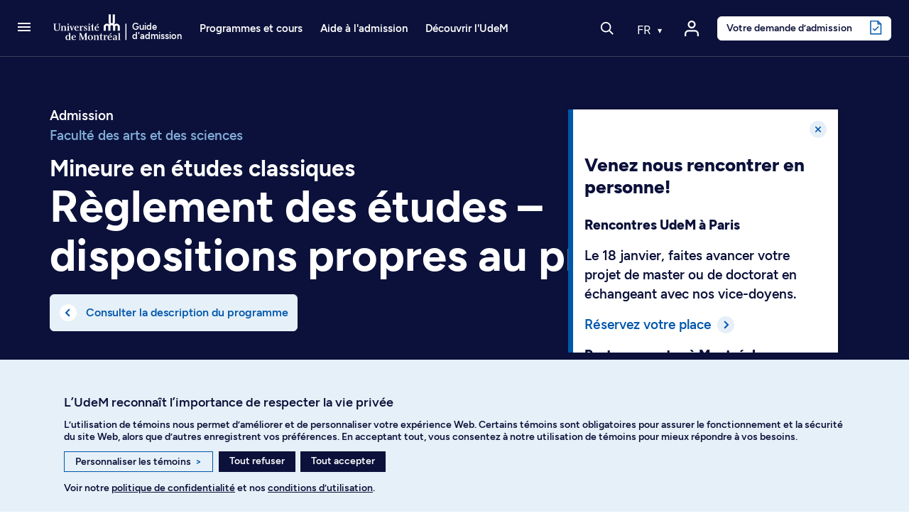

--- FILE ---
content_type: text/html; charset=utf-8
request_url: https://admission.umontreal.ca/programmes/mineure-en-etudes-classiques/reglements/
body_size: 22177
content:
<!DOCTYPE html>
<html dir="ltr" lang="fr">
<head>
<meta name="viewport" content="height=device-height, width=device-width, initial-scale=1, minimum-scale=1.0, target-densitydpi=device-dpi" />

<meta charset="utf-8">
<!-- 
	This website is powered by TYPO3 - inspiring people to share!
	TYPO3 is a free open source Content Management Framework initially created by Kasper Skaarhoj and licensed under GNU/GPL.
	TYPO3 is copyright 1998-2026 of Kasper Skaarhoj. Extensions are copyright of their respective owners.
	Information and contribution at https://typo3.org/
-->




<meta name="generator" content="TYPO3 CMS" />
<meta name="twitter:card" content="summary" />
<meta name="google-site-verification" content="0gPIdyc7wVnfPX6rFHxuaOX6gPFgNi61iyPgmL_H5bI" />


<link rel="stylesheet" type="text/css" href="/typo3conf/ext/udem_site_admission/Resources/Public/Css/Fonts.css?1765455115" media="all">
<link rel="stylesheet" type="text/css" href="/typo3temp/assets/css/173d0f8e76.css?1690914243" media="all">
<link rel="stylesheet" type="text/css" href="/assets/lboudemprogrammes_show.css?1765455115" media="all">
<link rel="stylesheet" type="text/css" href="/assets/modules.css?1765455115" media="all">
<link rel="stylesheet" type="text/css" href="/assets/udemsiteadmission_app.css?1765455115" media="all">



<script src="/assets/udemsiteadmission_app.bundle.js?1765455115"></script>
<script src="/assets/modules.bundle.js?1765455115"></script>
<script src="/assets/react_dom.bundle.js?1765455115"></script>


<title> Mineure en études classiques - Université de Montréal - Admission</title><link rel="apple-touch-icon" href="/typo3conf/ext/udem_site_admission/Resources/Public/Images/apple-touch-icon.png" /><link rel="shortcut icon" href="https://admission.umontreal.ca/favicon.ico" /><link rel="icon" href="https://admission.umontreal.ca/favicon.ico" /><meta name="msapplication-config" content="/typo3conf/ext/udem_site_admission/Resources/Public/browserconfig.xml"><link rel="manifest" href="/typo3conf/ext/udem_site_admission/Resources/Public/site.webmanifest"><link rel="mask-icon" href="/typo3conf/ext/udem_site_admission/Resources/Public/Images/safari-pinned-tab.svg" color="#006bb6"><link rel="icon" type="image/png" sizes="32x32" href="/typo3conf/ext/udem_site_admission/Resources/Public/Images/favicon-32x32.png"><link rel="icon" type="image/png" sizes="16x16" href="/typo3conf/ext/udem_site_admission/Resources/Public/Images/favicon-16x16.png"><meta property="fb:app_id" content="1486787494884839" />
<link rel="canonical" href="https://admission.umontreal.ca/programmes/mineure-en-etudes-classiques/reglements/"/>
</head>
<body class="fiche-programme l-programme" data-bs-spy="scroll" data-bs-target=".programme-navigation" data-bs-offset="64">
<div id="helpscout-replacement-blue-beacon" style="display:none">
    <button onClick="beaconReplacement.openPopup()" aria-label="Open Beacon popover" aria-expanded="false" aria-controls="HSBeaconContainerFrame" class="FabButtoncss__ButtonUI-sc-8cshs0-0 iUEmCz is-fab-shown">
        <span class="FabButtoncss__IconUI-sc-8cshs0-2 hxnarW c-FabButton__icon--icon is-fab-shown" data-testid="fab-icon"><svg width="24" height="22" xmlns="http://www.w3.org/2000/svg"><path d="M20.347 20.871l-.003-.05c0 .017.001.034.003.05zm-.243-4.278a2 2 0 0 1 .513-1.455c1.11-1.226 1.383-2.212 1.383-4.74C22 5.782 18.046 2 13.125 2h-2.25C5.954 2 2 5.78 2 10.399c0 4.675 4.01 8.626 8.875 8.626h2.25c.834 0 1.606-.207 3.212-.798a2 2 0 0 1 1.575.083l2.355 1.161-.163-2.878zM10.875 0h2.25C19.13 0 24 4.656 24 10.399c0 2.6-.25 4.257-1.9 6.08l.243 4.279c.072.845-.807 1.471-1.633 1.162l-3.682-1.816c-1.212.446-2.527.921-3.903.921h-2.25C4.869 21.025 0 16.142 0 10.4 0 4.656 4.869 0 10.875 0z" fill="#FFF"></path></svg></span>
    </button>
</div>

<div id="helpscout-replacement-message-box" style="display:none">
    <strong>Nous ne pouvons afficher la bulle d’aide</strong>
    <p>Lorsque vous avez personnalisé les témoins, vous avez désactivé l’affichage de la bulle d’aide. Pour l’afficher, veuillez activer les témoins de fonctionnalité dans vos préférences.</p>
    <div class="btn-modal-container">
        <button class="preferences_button" onClick="beaconReplacement.openConsentementPreferences()">Personnaliser les témoins</button>
        <button class="close_button" onClick="beaconReplacement.closePopup()">Fermer</button>
    </div>
    
        <f.format.html>
            <p>Vous pouvez aussi trouver réponse à vos questions en <a href="/nous-joindre/">communiquant avec nous</a>.</p>
        </f.format.html>
    
</div>

<!-- TODO -->
<div id="helpscout-replacement-side-panel" style="display:none">
   <button class="close_button" onClick="beaconReplacement.closeSidePanel()">X</button>
   <div id="article-content"></div> 
</div>

<div class="visually-hidden-focusable overflow-hidden"><div class="container-xl"><a href="#main">Passer au contenu</a></div></div><header class="navbar navbar-expand-lg sticky-top navbar-dark fonce">
    <div class="container-fluid inner-header">
        
            <a class="navbar-toggler-button" href="#" role="button" data-bs-toggle="offcanvas" data-bs-target="#burgerMenu"
                aria-controls="burgerMenu" aria-haspopup="true"
                aria-label="Accéder au menu complet"
                title="Accéder au menu complet">
                <span class="navbar-burger-icon" aria-hidden="true"></span>
            </a>
        

        <a href="/" title="Retour à l'accueil du Guide d'admission" class="navbar-brand navbar-brand-mobile" aria-label="Retour à l'accueil du Guide d'admission">
    <svg version="1.1" x="0px" y="0px" viewBox="0 0 236.59734 288" xml:space="preserve">
        <g>
            <path
                d="m 110.16,180.61 v 33.35 l 0.08,1.26 -1.28,-0.08 H 92.78 l -1.28,0.08 0.08,-1.26 v -30.42 c 0,-8.87 -5.1,-13.1 -11.4,-13.1 -6.3,0 -11.4,4.24 -11.4,13.1 v 30.42 l 0.08,1.26 -1.28,-0.08 H 51.4 l -1.28,0.08 0.08,-1.26 v -30.42 c 0,-16.56 13.42,-29.98 29.98,-29.98 7.05,0 13.51,2.44 18.63,6.51 l 0.36,1.1 0.36,-1.07 c 0.52,-0.57 1.07,-1.12 1.63,-1.64 l 1.1,-0.25 -1.02,-0.47 C 96.82,152.81 94.11,146.3 94.11,139.16 V 72.63 l -0.08,-1.26 1.28,0.08 h 16.18 l 1.28,-0.08 -0.08,1.26 v 66.53 c 0,7.22 4.16,10.66 9.28,10.66 5.12,0 9.28,-3.45 9.28,-10.66 V 72.63 l -0.08,-1.26 1.28,0.08 h 16.18 l 1.28,-0.08 -0.08,1.26 v 66.53 c 0,7.15 -2.71,13.65 -7.13,18.58 l -1.02,0.47 1.1,0.25 c 0.56,0.53 1.11,1.08 1.63,1.64 l 0.36,1.07 0.36,-1.1 c 5.12,-4.07 11.59,-6.51 18.63,-6.51 16.56,0 29.98,13.42 29.98,29.98 v 30.42 l 0.08,1.26 -1.28,-0.08 h -16.18 l -1.28,0.08 0.08,-1.26 v -30.42 c 0,-8.87 -5.11,-13.1 -11.4,-13.1 -6.3,0 -11.4,4.24 -11.4,13.1 v 30.42 l 0.08,1.26 -1.28,-0.08 h -16.18 l -1.28,0.08 0.08,-1.26 v -33.35 c 0,-9.19 -5.29,-13.58 -11.81,-13.58 -6.52,0.01 -11.81,4.4 -11.81,13.58 z" />
        </g>
    </svg>
    
        <svg version="1.1" x="0px" y="0px" viewBox="0 0 30.34133 288" xml:space="preserve" class="navbar-brand-seperator">
            <g transform="translate(-226)">
                <rect x="236.45" y="71.449997" width="9.1000004" height="143.7" />
            </g>
        </svg>
        <div class="site-title">Guide<br>d'admission</div>
    
</a>
        <a href="/" title="Retour à l'accueil du Guide d'admission" class="navbar-brand navbar-brand-desktop" aria-label="Retour à l'accueil du Guide d'admission">
    <svg version="1.1" x="0px" y="0px" viewBox="0 0 671 288" xml:space="preserve">
        <g>
            <path class="innerLogo"
                d="m 548.64,129.07 v 33.35 l 0.08,1.26 -1.28,-0.08 h -16.18 l -1.28,0.08 0.08,-1.26 V 132 c 0,-8.87 -5.1,-13.1 -11.4,-13.1 -6.3,0 -11.4,4.24 -11.4,13.1 v 30.42 l 0.08,1.26 -1.28,-0.08 h -16.18 l -1.28,0.08 0.08,-1.26 V 132 c 0,-16.56 13.42,-29.98 29.98,-29.98 7.05,0 13.51,2.44 18.63,6.51 l 0.36,1.1 0.36,-1.07 c 0.52,-0.57 1.07,-1.12 1.63,-1.64 l 1.1,-0.25 -1.02,-0.47 c -4.42,-4.93 -7.13,-11.44 -7.13,-18.58 V 21.09 l -0.08,-1.26 1.28,0.08 h 16.18 l 1.28,-0.08 -0.08,1.26 v 66.53 c 0,7.22 4.16,10.66 9.28,10.66 5.12,0 9.28,-3.45 9.28,-10.66 V 21.09 l -0.08,-1.26 1.28,0.08 h 16.18 l 1.28,-0.08 -0.08,1.26 v 66.53 c 0,7.15 -2.71,13.65 -7.13,18.58 l -1.02,0.47 1.1,0.25 c 0.56,0.53 1.11,1.08 1.63,1.64 l 0.36,1.07 0.36,-1.1 c 5.12,-4.07 11.59,-6.51 18.63,-6.51 16.56,0 29.98,13.42 29.98,29.98 v 30.42 l 0.08,1.26 -1.28,-0.08 h -16.18 l -1.28,0.08 0.08,-1.26 V 132 c 0,-8.87 -5.11,-13.1 -11.4,-13.1 -6.3,0 -11.4,4.24 -11.4,13.1 v 30.42 l 0.08,1.26 -1.28,-0.08 h -16.18 l -1.28,0.08 0.08,-1.26 v -33.35 c 0,-9.19 -5.29,-13.58 -11.81,-13.58 -6.52,0.01 -11.81,4.4 -11.81,13.58 z" />
            <path
                d="m 183.95,237.8 c -2.37,1.86 -5.3,3.47 -9.74,3.47 -5.86,0 -10.88,-4.26 -10.88,-15.8 0,-11.89 4.1,-17.4 10.79,-17.4 4.51,0 7.67,1.6 9.84,4.04 z m 0,7.92 h 17.12 v -1.8 l -6.34,-1.51 v -58.27 h -17.59 v 1.99 l 6.81,1.9 v 19.67 c -3.01,-2.5 -7.51,-4.55 -13.53,-4.55 -10.69,0 -18.57,9.37 -18.57,22.42 0,13.35 7.22,21.1 18.67,21.1 5.57,0 10.21,-2.15 13.43,-5.1 z" />
            <polygon
                points="282.53,198.61 282.53,242.12 290.8,243.54 290.8,245.72 271.45,245.72 271.45,243.83 276.94,242.22 276.94,187.64 271.45,186.03 271.45,184.14 288.68,184.14 307.82,231.28 327.49,184.14 344.96,184.14 344.96,186.03 338.53,187.73 338.53,242.12 344.96,243.83 344.96,245.72 318.22,245.72 318.22,243.73 326.79,242.12 326.79,198.8 306.81,245.72 302.17,245.72 " />
            <path
                d="m 371.83,206.18 c 7.38,0 11.26,8.23 11.26,18.63 0,10.31 -3.88,18.83 -11.26,18.83 -7.28,0 -11.26,-8.52 -11.26,-18.83 0,-10.3 3.97,-18.63 11.26,-18.63 z m 0,-3.03 c -12.11,0 -22.99,8.42 -22.99,21.76 0,12.96 10.97,21.76 22.99,21.76 12.11,0 23.08,-8.8 23.08,-21.76 0,-13.34 -10.97,-21.76 -23.08,-21.76 z" />
            <path
                d="m 594.56,238.82 c -2.17,1.42 -4.07,2.84 -7.47,2.84 -5.49,0.1 -7,-3.31 -7,-7.28 0,-4.07 2.74,-6.81 7.76,-7.66 l 6.72,-0.76 v 12.86 z m 0,-22.8 v 7.09 l -9.55,0.48 c -9.27,0.28 -15.04,5.3 -15.04,12.2 0,7 5.2,10.88 12.11,10.88 5.68,0 9.75,-2.74 12.49,-4.73 v 3.78 h 15.68 v -1.8 l -5.08,-1.51 v -28.19 c 0,-6.15 -4.07,-11.07 -13.24,-11.07 -9.36,0 -15.23,2.65 -18.54,4.07 v 9.74 h 4.68 l 1.55,-8.1 c 1.08,-0.46 3.98,-1.46 8.62,-1.08 5.56,0.47 6.23,4.36 6.32,8.24 z" />
            <polygon
                points="615.11,245.72 615.11,243.92 621.44,242.41 621.44,187.74 615.11,186.13 615.11,184.14 632.23,184.14 632.23,242.41 638.56,243.92 638.56,245.72 " />
            <path
                d="m 96.28,105.81 -9.18,-1.8 v -1.99 h 21.29 v 1.89 l -6.53,1.89 v 37.25 c 0,15.5 -8.45,21.79 -25.76,21.79 -17.74,0 -24.93,-6.79 -24.93,-20.81 v -38.5 l -6.34,-1.61 v -1.89 h 27.25 v 2.08 l -9.27,1.61 v 37.75 c 0,11.42 3.89,17.03 15.8,17.03 12.91,0 17.67,-5.82 17.67,-18.06 z" />
            <path
                d="m 132.92,161.81 v 1.8 h -22.98 v -1.8 l 6.24,-1.51 v -35.19 l -5.67,-1.61 v -1.98 h 16.46 v 6.43 c 1.89,-1.61 7.85,-6.91 15.51,-6.91 7.94,0 12.01,4.44 12.01,12.2 v 26.96 l 6.05,1.51 v 1.89 h -22.32 v -1.89 l 5.58,-1.42 v -25.83 c 0,-4.07 -1.23,-7.66 -6.34,-7.66 -4.54,0 -9.18,3.22 -10.5,4.07 v 29.42 z" />
            <g>
                <polygon
                    points="187.66,163.61 164.3,163.61 164.3,161.81 170.64,160.3 170.64,125.11 164.96,123.5 164.96,121.52 181.42,121.52 181.42,160.3 187.66,161.81 " />
                <path
                    d="m 181.99,107.04 c 0,3.22 -2.84,5.87 -6.24,5.87 -3.31,0 -6.24,-2.65 -6.24,-5.87 0,-3.22 2.93,-5.96 6.24,-5.96 3.4,0 6.24,2.74 6.24,5.96 z" />
            </g>
            <g>
                <polygon
                    points="373.47,163.61 350.1,163.61 350.1,161.81 356.44,160.3 356.44,125.11 350.77,123.5 350.77,121.52 367.22,121.52 367.22,160.3 373.47,161.81 " />
                <path
                    d="m 367.79,107.04 c 0,3.22 -2.84,5.87 -6.24,5.87 -3.31,0 -6.24,-2.65 -6.24,-5.87 0,-3.22 2.93,-5.96 6.24,-5.96 3.4,0 6.24,2.74 6.24,5.96 z" />
            </g>
            <polygon
                points="220.64,124.64 214.96,123.22 214.96,121.52 228.96,121.52 228.96,123.22 225.56,124.83 209.54,164.27 206.04,164.27 191.08,124.45 188.05,123.22 188.05,121.52 208.48,121.52 208.48,123.22 201.95,124.83 211.34,150.46 " />
            <path
                d="M 258.64,136.65 H 241.9 c 0.94,-7.19 3.78,-12.49 8.8,-12.49 5.67,0 7.56,6.62 7.94,12.49 z m -17.22,3.31 h 27.81 c -0.28,-11.63 -6.34,-18.92 -18.54,-18.92 -12.01,0 -20.9,10.41 -20.9,21.76 0,13.15 8.61,21.76 21,21.76 10.59,0 16.08,-4.16 19.3,-6.53 l -1.8,-2.84 c -2.46,1.51 -7.38,4.83 -15.51,4.35 -8.14,-0.57 -12.21,-9.08 -11.36,-19.58 z" />
            <path
                d="m 341.65,123.21 -0.94,10.31 h -3.88 l -0.95,-7 c -1.42,-0.76 -3.31,-2.37 -7.47,-2.37 -3.4,0 -6.05,1.8 -6.05,5.49 0,4.35 4.82,6.05 9.65,8.23 4.64,1.99 12.2,4.82 12.2,12.3 0,8.51 -7,14.38 -15.42,14.38 -7.76,0 -12.3,-1.8 -13.62,-2.27 l -0.76,-11.45 3.97,-0.38 2.27,7.76 c 1.13,0.85 4.26,3.31 8.04,3.22 5.39,0 7.95,-2.84 7.95,-6.91 0,-4.83 -6.72,-6.91 -11.16,-8.99 -4.16,-1.99 -10.59,-3.78 -10.59,-12.39 0,-7.09 5.87,-12.11 13.81,-12.11 6.8,0.01 11.06,1.62 12.95,2.18 z" />
            <polygon points="445.15,107.61 441.08,101.55 426.61,112.9 428.97,116.31 " />
            <path
                d="m 437.2,136.65 h -16.74 c 0.95,-7.19 3.78,-12.49 8.8,-12.49 5.67,0 7.56,6.62 7.94,12.49 z m -17.22,3.31 h 27.81 c -0.28,-11.63 -6.34,-18.92 -18.54,-18.92 -12.01,0 -20.9,10.41 -20.9,21.76 0,13.15 8.61,21.76 21,21.76 10.59,0 16.08,-4.16 19.3,-6.53 l -1.8,-2.84 c -2.46,1.51 -7.38,4.83 -15.51,4.35 -8.14,-0.57 -12.21,-9.08 -11.36,-19.58 z" />
            <path
                d="m 304.83,121.11 c -6.06,0 -10.42,4.86 -12.88,10.34 h -0.19 v -9.92 h -17.12 v 1.74 l 6.34,1.85 v 35.19 l -6.34,1.51 v 1.8 h 26.3 v -2.08 l -9.18,-1.51 v -23.89 c 2.51,-5.52 6.22,-7.76 8.57,-7.76 1.76,0 2.42,0.36 3.8,1.53 0.49,0.39 2.3,0.91 3.38,0.42 2.06,-0.88 2.62,-2.39 2.62,-4.6 -0.01,-2.45 -2.36,-4.62 -5.3,-4.62 z" />
            <path
                d="m 422.14,243.92 v 1.8 h -22.99 v -1.8 l 6.25,-1.51 v -35.19 l -5.67,-1.61 v -1.98 h 16.46 v 6.43 c 1.89,-1.61 7.85,-6.91 15.51,-6.91 7.95,0 12.02,4.44 12.02,12.2 v 26.96 l 6.05,1.51 v 1.89 h -22.33 v -1.89 l 5.58,-1.42 v -25.82 c 0,-4.07 -1.23,-7.66 -6.34,-7.66 -4.54,0 -9.18,3.22 -10.5,4.07 v 29.42 z" />
            <path
                d="m 516.58,203.22 c -6.06,0 -10.42,4.86 -12.88,10.34 h -0.19 v -9.92 h -17.12 v 1.74 l 6.34,1.85 v 35.19 l -6.34,1.51 v 1.8 h 26.3 v -2.08 l -9.18,-1.51 v -23.89 c 2.51,-5.52 6.22,-7.76 8.57,-7.76 1.77,0 2.42,0.36 3.8,1.53 0.49,0.39 2.3,0.91 3.38,0.42 2.06,-0.88 2.62,-2.39 2.62,-4.6 -0.01,-2.45 -2.36,-4.62 -5.3,-4.62 z" />
            <path
                d="m 405.06,158.89 c -1.58,1.06 -3.2,1.83 -5.6,1.83 -3.8,0 -5.02,-2.78 -5.02,-9.01 V 125.2 l 10.78,-1.61 v -2.08 h -10.78 v -19.5 h -3.52 c -0.71,11.16 -4.66,18.48 -14.61,19.5 h -1.64 v 2.08 l 8.99,1.61 v 27.07 c 0,8.59 2.08,12.28 10.12,12.28 5.79,0 10.44,-2.18 12.34,-3.97 z" />
            <path
                d="m 481.46,241 c -1.58,1.06 -3.2,1.83 -5.6,1.83 -3.8,0 -5.02,-2.78 -5.02,-9.01 v -26.5 l 10.79,-1.61 v -2.08 h -10.79 v -19.5 h -3.52 c -0.71,11.16 -4.66,18.48 -14.61,19.5 h -1.64 v 2.08 l 8.98,1.61 v 27.07 c 0,8.59 2.08,12.28 10.12,12.28 5.79,0 10.44,-2.18 12.34,-3.97 z" />
            <path
                d="m 233.07,218.76 h -16.74 c 0.95,-7.19 3.78,-12.48 8.8,-12.48 5.67,0 7.56,6.62 7.94,12.48 z m -17.21,3.31 h 27.81 c -0.28,-11.64 -6.34,-18.92 -18.54,-18.92 -12.02,0 -20.91,10.41 -20.91,21.76 0,13.15 8.61,21.76 21,21.76 10.59,0 16.08,-4.16 19.3,-6.53 l -1.8,-2.84 c -2.46,1.51 -7.38,4.83 -15.51,4.35 -8.13,-0.56 -12.2,-9.08 -11.35,-19.58 z" />
            <path
                d="m 551.71,218.76 h -16.74 c 0.95,-7.19 3.78,-12.49 8.8,-12.49 5.67,0 7.56,6.63 7.94,12.49 z m 7.94,-29.04 -4.07,-6.05 -14.47,11.35 2.36,3.4 z m -25.16,32.35 h 27.81 c -0.28,-11.63 -6.34,-18.92 -18.54,-18.92 -12.01,0 -20.9,10.41 -20.9,21.76 0,13.15 8.61,21.76 21,21.76 10.59,0 16.08,-4.16 19.3,-6.53 l -1.8,-2.84 c -2.46,1.51 -7.38,4.82 -15.51,4.35 -8.15,-0.56 -12.21,-9.08 -11.36,-19.58 z" />
        </g>
    </svg>
    
        <svg version="1.1" x="0px" y="0px" viewBox="0 0 30.341329 288" xml:space="preserve" class="navbar-brand-seperator">
            <g transform="translate(-642)">
                <g id="g110" transform="translate(-23.736)">
                    <rect x="675.33002" y="102.02" class="st0" width="9.1000004" height="143.7" />
                </g>
            </g>

        </svg>

        <div class="site-title">Guide<br>d'admission</div>
    
</a>

        
                <div id="navbar-nav-menu" class="navbar-nav-menu">
                    
                        <ul class="navbar-nav navbar-nav-menu-programme">
                            <li class="nav-item dropdown has-megamenu programmes-et-cours"><a href="/" class="nav-link dropdown-toggle toggle-item" data-bs-toggle="dropdown" aria-expanded="false">Programmes et cours</a><div class="etudesMenu dropdown-menu megamenu" role="menu"><div class="row g-3"><div class="col-lg-3 col-md-6 col-12 c10"><ul><li class="menu-item main"><a href="/programmes-detudes/"><i class="udem-icon-voir-programmes-bleu"></i>Voir tous les programmes</a></li><li class="menu-item main"><a href="/repertoire-des-cours/"><i class="udem-icon-voir-cours-bleu"></i>Voir tous les cours</a></li><li class="menu-item main"><a href="/programmes-detudes/comprendre-les-types-de-programmes/"><i class="udem-icon-trouver-programme-bleu"></i>Comprendre les types de programmes</a></li></ul><ul class="separateur"><li class="menu-item"><a href="https://admission.umontreal.ca/programmes-de-1er-cycle/">Programmes au 1er cycle</a></li><li class="menu-item"><a href="https://admission.umontreal.ca/baccalaureat-par-cumul/">Programmes de baccalauréats par cumul</a></li><li class="menu-item"><a href="https://admission.umontreal.ca/programmes-de-cycles-superieurs/">Programmes aux cycles supérieurs</a></li><li class="menu-item"><a href="https://admission.umontreal.ca/programmes-ouverts/">Programmes ouverts au prochain trimestre</a></li></ul></div><div class="col-lg-6 col-md-6 col-12 domaines-fr"><ul><li><span class="title">Par domaine d’études</span><ul><li><a href="/programmes/amenagement/">Aménagement</a></li><li><a href="/programmes/arts-et-musique/">Arts et musique</a></li><li><a href="/programmes/communication/">Communication</a></li><li><a href="/programmes/droit/">Droit</a></li><li><a href="/programmes/economie-et-politique/">Économie et politique</a></li><li><a href="/programmes/enseignement-et-education/">Enseignement et sciences de l'éducation</a></li><li><a href="/programmes/environnement-et-developpement-durable/">Environnement et développement durable</a></li><li><a href="/programmes/lettres-et-langues/">Lettres et langues</a></li><li><a href="/programmes/individualises/">Programmes individualisés</a></li><li><a href="/programmes/sciences-de-ladministration-et-gestion/">Sciences de l'administration et gestion</a></li><li><a href="/programmes/sciences-de-la-sante/">Sciences de la santé</a></li><li><a href="/programmes/sciences-de-la-vie/">Sciences de la vie</a></li><li><a href="/programmes/sciences-humaines/">Sciences humaines</a></li><li><a href="/programmes/sciences-pures-et-sciences-appliquees/">Sciences pures et sciences appliquées</a></li><li><a href="/programmes/sciences-sociales/">Sciences sociales</a></li><li><a href="/programmes/sciences-sociales-intervention/">Sciences sociales : intervention</a></li><li><a href="/programmes/technologie-de-linformation-et-des-communications/">Technologies de l'information et des communications</a></li><li><a href="/programmes/theologie-et-sciences-des-religions/">Théologie et sciences des religions</a></li></ul></li></ul></div><div class="col-lg-3 col-md-6 col-12 find-programs"><span class="title"></span><a href="/cursus"><div class="menu-card"><h2 class="title"><i class="udem-icon-cursus-bleu"></i>Cursus</h2><p class="description">Explorez des programmes en fonction de vos domaines d’intérêt</p><div class="link">Découvrez l'outil</div></div></a><a href="/affiniti/fr/"><div class="menu-card"><h2 class="title"><i class="udem-icon-affiniti-bleu"></i>Affiniti</h2><p class="description">Testez votre compatibilité avec nos programmes d’études</p><div class="link">Découvrez l'outil</div></div></a></div></div></div></li>
                        </ul>
        
                        <ul class="navbar-nav navbar-nav-menu-admission">
                            <li class="nav-item dropdown has-megamenu aide-admission"><a href="/admission/" class="nav-link dropdown-toggle toggle-item" data-bs-toggle="dropdown" aria-expanded="false">Aide à l'admission</a><div class="admissionMenu dropdown-menu megamenu c20" role="menu" data-bs-popper="none"><div class="row g-3"><div class="col-lg-3 col-md-6 col-12 c20"><span class="title">Préparation de la demande</span><ul><li><a href="/admission/preparation-de-la-demande/faire-un-choix-eclaire/">Faire un choix éclairé</a></li><li><a href="/admission/preparation-de-la-demande/verifier-les-conditions-dadmissibilite/">Vérifier les conditions d'admissibilité</a></li><li><a href="/admission/preparation-de-la-demande/respecter-les-dates-limites-de-depot/">Respecter les dates limites de dépôt</a></li><li><a href="/admission/preparation-de-la-demande/comprendre-levaluation-des-dossiers/">Comprendre l'évaluation des dossiers</a></li><li><a href="/admission/preparation-de-la-demande/prevoir-les-entrevues-et-les-tests/">Prévoir les entrevues et les tests</a></li><li><a href="/admission/preparation-de-la-demande/obtenir-la-reconnaissance-des-acquis-experientiels/">Obtenir la reconnaissance des acquis expérientiels</a></li><li><a href="/admission/preparation-de-la-demande/comprendre-ladmission-inclusive/">Comprendre l’admission inclusive</a></li></ul></div><div class="col-lg-3 col-md-6 col-12 c20"><span class="title">Dépôt de la demande</span><ul><li><a href="/admission/depot-de-la-demande/demande-dadmission/">Déposer une demande d'admission</a></li><li><a href="/admission/depot-de-la-demande/changer-de-programme-detudes/">Changer de programme d'études</a></li><li><a href="/admission/depot-de-la-demande/payer-les-frais-dadmission/">Payer les frais d'admission</a></li><li><a href="/admission/depot-de-la-demande/faire-parvenir-les-documents/">Faire parvenir les documents</a></li><li><a href="https://academique-dmz.synchro.umontreal.ca/">Accéder au Centre étudiant</a></li></ul></div><div class="col-lg-3 col-md-6 col-12 c20"><span class="title">Après la demande</span><ul><li><a href="/admission/apres-la-demande/suivre-son-dossier/">Suivre son dossier dans le Centre étudiant</a></li><li><a href="/admission/apres-la-demande/modifier-une-demande-dadmission/">Modifier une demande d'admission</a></li><li><a href="/admission/apres-la-demande/recevoir-une-reponse/">Recevoir une réponse</a></li><li><a href="/admission/apres-la-demande/verser-un-acompte/">Verser un acompte</a></li><li><a href="/admission/apres-la-demande/demander-une-revision-du-dossier/">Demander une révision du dossier</a></li><li><a href="/admission/apres-la-demande/choix-subsequent/">Faire un choix additionnel</a></li><li><a href="/admission/apres-la-demande/etre-admis-les-prochaines-etapes/">Connaître les prochaines étapes après l’admission</a></li></ul></div><div class="col-lg-3 col-md-6 col-12 c40"><span class="title">Qui êtes-vous?</span><ul><li><a href="/admission/vous-etes/etudiant-au-quebec/">Étudiant au Québec</a></li><li><a href="/admission/vous-etes/etudiant-au-canada-hors-quebec/">Étudiant au Canada (hors Québec)</a></li><li><a href="/admission/vous-etes/etudiant-a-linternational/">Étudiant à l’international</a></li><li><a href="/admission/vous-etes/etudiant-libre/">Étudiant libre</a></li><li><a href="/admission/vous-etes/autochtones/">Membre des communautés autochtones</a></li><li><a href="/admission/vous-etes/communautes-noires/">Membre des communautés noires</a></li><li><a href="/admission/vous-etes/eleve-du-secondaire/">Élève du secondaire</a></li><li><a href="/admission/vous-etes/parents/">Parent</a></li><li><a href="/admission/vous-etes/conseiller/">Conseiller d’orientation</a></li></ul><a href="https://aide.umontreal.ca/"><div class="menu-card"><h2 class="title"><i class="udem-icon-centre-aide-bleu"></i>Vous ne trouvez pas ce que vous cherchez?</h2><p class="description"></p><div class="link">Consultez le Centre d’aide</div></div></a></div></div></div></li>
                        </ul>
        
                        <ul class="navbar-nav navbar-nav-menu-conseils">
                            <li class="nav-item dropdown has-megamenu decourvir-udem"><a href="/decouvrir-ludem/" class="nav-link dropdown-toggle toggle-item" data-bs-toggle="dropdown" aria-expanded="false">Découvrir l'UdeM</a><div class="admissionMenu dropdown-menu megamenu c200" role="menu" data-bs-popper="none"><div class="row g-3"><div class="col-lg-3 col-md-6 col-12 c2010"><span class="title">Joindre la communauté</span><ul><li><a href="/decouvrir-ludem/joindre-la-communaute/vivre-nos-campus/">Vivre nos campus</a></li><li><a href="/decouvrir-ludem/joindre-la-communaute/services-aux-etudiants/">Explorer les services étudiants</a></li><li><a href="/decouvrir-ludem/joindre-la-communaute/le-sport-a-ludem/">Participer à la vie sportive</a></li><li><a href="/decouvrir-ludem/outils-et-astuces/des-ambassadeurs-qui-font-la-difference/">Faire partie de l’équipe ambassadrice</a></li><li><a href="/etudes-aux-cycles-superieurs/passez-aux-cycles-superieurs/faire-de-la-recherche-a-ludem/">Innover grâce à la recherche</a></li></ul><a href="/objectif-udem/"><div class="menu-card"><h2 class="title"><i class="udem-icon-info-conseils-bleu"></i>Blogue</h2><p class="description">Obtenez conseils, astuces et réponses à vos questions</p><div class="link">Survolez les articles</div></div></a></div><div class="col-lg-3 col-md-6 col-12 c201"><span class="title">Planifier ses études</span><ul><li><a href="/decouvrir-ludem/planifier-ses-etudes/guide-dadmission/">Télécharger la brochure d’admission</a></li><li><a href="/choisir-une-universite-le-guide-ultime/">Choisir une université : le guide ultime</a></li><li><a href="/decouvrir-ludem/planifier-ses-etudes/financer-ses-etudes/">Financer ses études</a></li><li><a href="/decouvrir-ludem/planifier-ses-etudes/trouver-sa-direction-de-recherche/">Trouver sa direction de recherche</a></li></ul></div><div class="col-lg-3 col-md-6 col-12 c201"><span class="title">Outils et astuces</span><ul><li><a href="/affiniti/fr/">Cibler ses champs d’intérêt avec Affiniti</a></li><li><a href="/cursus/">Trouver sa voie avec Cursus</a></li><li><a href="/tour-a-tour/">Balado Tour à tour</a></li><li><a href="/universite-de-montreal/visite-virtuelle/">Visiter virtuellement nos campus</a></li></ul></div><div class="col-lg-3 col-md-6 col-12 c201"><span class="title">Événements</span><ul><li><a href="/evenements/sur-le-campus/">Sur le campus</a></li><li><a href="/evenements/sur-la-route/">Sur la route</a></li><li><a href="/evenements/sur-le-web/">Sur le Web</a></li><li><a href="/evenements/ludem-en-continu/">En rediffusion</a></li><li><a href="https://admission.umontreal.ca/les-portes-ouvertes-h2026/">Portes ouvertes</a></li></ul></div></div></div></li>
                        </ul>
                    
                </div>

                <button role="button" class="navbar-search" aria-controls="recherche-generale-header-bar" aria-expanded="false"
                    title="Ouvrir la barre de recherche"
                    aria-label="Ouvrir la barre de recherche">
                    <i class="udem-icon-loupe-blanc"></i>
                </button>

                <form id="recherche-generale-header-bar" name="recherche-generale-header-bar" class="navbar-search-button" action="/rechercher/" >
                    <input class="form-control rounded-pill input-field search-event" id="recherche-generale-header-input"
                        name="q" type="text"
                        placeholder="Rechercher un programme, un cours..."
                        required
                        oninvalid="this.setCustomValidity('')"
                        onchange="this.setCustomValidity('')" >
                    <button class="btn btn-submit rounded-pill" type="submit"
                        title="Lancer la recherche"
                        aria-label="Lancer la recherche">
                        <svg xmlns="http://www.w3.org/2000/svg" width="18" height="18" fill="currentColor" class="bi bi-search"
                            viewBox="0 0 16 16">
                            <path
                                d="M11.742 10.344a6.5 6.5 0 1 0-1.397 1.398h-.001c.03.04.062.078.098.115l3.85 3.85a1 1 0 0 0 1.415-1.414l-3.85-3.85a1.007 1.007 0 0 0-.115-.1zM12 6.5a5.5 5.5 0 1 1-11 0 5.5 5.5 0 0 1 11 0z" />
                        </svg>
                    </button>
                    <!--
                    <input type="hidden" name="tx_solr[filter][0]" value="type:programme">
                    -->
                    <a href="#" class="close-icon"
                        title="Fermer la barre de recherche"
                        aria-label="Fermer la barre de recherche">
                        <i class="udem-icon-fermer-bleu"></i>
                    </a>
                </form>

                <div class="navbar-lang">
                    <button data-bs-toggle="modal" data-bs-target="#modal-language-selector"
                        title="Changer la langue"
                        aria-label="Changer la langue">
                        fr
                    </button>
                </div>
        
                <div id="navbar-login-panel" class="navbar-login" data-url='/panneau-connexion.html' data-url-info-user='/udemadmission-user-info.json'>
                    <button type="button" class="btn dropdown-toggle" data-bs-toggle="dropdown" 
                        title="Accéder à mon compte" 
                        aria-label="Accéder à mon compte" 
                        aria-controls="navbar-login-content" aria-expanded="false">
                        <i class="udem-icon-votre-compte-blanc"></i>
                    </button>
                    <ul id="navbar-login-content" class="dropdown-menu">
                        <li><a class="btn btn-blanc" href="https://admission.umontreal.ca/ciam/?redirect_url=https://admission.umontreal.ca/programmes/mineure-en-etudes-classiques/reglements/">Connectez-vous</a></li>
                        <hr />
                        <li class="panel-info">Vous n&#039;avez pas de compte?</li>
                        <li><a class="btn btn-blanc" href="https://admission.umontreal.ca/ciam/?redirect_url=https://admission.umontreal.ca/programmes/mineure-en-etudes-classiques/reglements/">Créez votre compte</a></li>
                    </ul>
                </div>
                
                <div class="tx-udemda-button-cart-with-counter"
                    data-cart-href="/demande/"
                    data-btnClass="btn-blanc"
                >
                </div>
            
    </div>

</header>

<div class="modal" id="modal-language-selector" tabindex="-1" aria-labelledby="modal-language-selector-label" aria-hidden="true">
    <div class="modal-dialog modal-dialog-centered">
        <div class="modal-content">
            <div class="modal-header">
                <h3 class="P3 modal-title" id="modal-language-selector-label">
                    <i class="udem-icon-langues-bleu"></i>
                    Langue/language</h3>
                <button type="button" class="btn-close" data-bs-dismiss="modal" aria-label="Close"></button>
            </div>
            <div class="modal-body">
                <nav class="navigation-traduction bar" role="navigation"><h2 class="visually-hidden">Navigation vers les microsites en version traduite</h2><div class="selector"><div class="language-wrap fr active"><p class="language P3">Français</p><p class="language-currently-selected">Langue présentement sélectionnée<i class="udem-icon-p-ok-vert-moyen float-end"></i></p><p class="translation-not-available">Cette page n'est pas disponible en français</p></div><div class="language-wrap en"><p class="language P3">English</p><p class="translation-not-available">Sorry, this page isn't available in English</p><p class="link-translated-section"><a href="/en/graduate-programs/">Explore all our programs</a></p></div></div></nav>
            </div>
            <div class="modal-footer">
            </div>
        </div>
    </div>
</div>


    <div class="burger-menu template-burger-menu">
        
    <nav class="offcanvas offcanvas-start" tabindex="-1" id="burgerMenu" aria-labelledby="">
        <div class="offcanvas-header">
            <a href="/" title="Retour à l'accueil du Guide d'admission" class="navbar-brand navbar-brand-mobile" aria-label="Retour à l'accueil du Guide d'admission">
    <svg version="1.1" x="0px" y="0px" viewBox="0 0 236.59734 288" xml:space="preserve">
        <g>
            <path
                d="m 110.16,180.61 v 33.35 l 0.08,1.26 -1.28,-0.08 H 92.78 l -1.28,0.08 0.08,-1.26 v -30.42 c 0,-8.87 -5.1,-13.1 -11.4,-13.1 -6.3,0 -11.4,4.24 -11.4,13.1 v 30.42 l 0.08,1.26 -1.28,-0.08 H 51.4 l -1.28,0.08 0.08,-1.26 v -30.42 c 0,-16.56 13.42,-29.98 29.98,-29.98 7.05,0 13.51,2.44 18.63,6.51 l 0.36,1.1 0.36,-1.07 c 0.52,-0.57 1.07,-1.12 1.63,-1.64 l 1.1,-0.25 -1.02,-0.47 C 96.82,152.81 94.11,146.3 94.11,139.16 V 72.63 l -0.08,-1.26 1.28,0.08 h 16.18 l 1.28,-0.08 -0.08,1.26 v 66.53 c 0,7.22 4.16,10.66 9.28,10.66 5.12,0 9.28,-3.45 9.28,-10.66 V 72.63 l -0.08,-1.26 1.28,0.08 h 16.18 l 1.28,-0.08 -0.08,1.26 v 66.53 c 0,7.15 -2.71,13.65 -7.13,18.58 l -1.02,0.47 1.1,0.25 c 0.56,0.53 1.11,1.08 1.63,1.64 l 0.36,1.07 0.36,-1.1 c 5.12,-4.07 11.59,-6.51 18.63,-6.51 16.56,0 29.98,13.42 29.98,29.98 v 30.42 l 0.08,1.26 -1.28,-0.08 h -16.18 l -1.28,0.08 0.08,-1.26 v -30.42 c 0,-8.87 -5.11,-13.1 -11.4,-13.1 -6.3,0 -11.4,4.24 -11.4,13.1 v 30.42 l 0.08,1.26 -1.28,-0.08 h -16.18 l -1.28,0.08 0.08,-1.26 v -33.35 c 0,-9.19 -5.29,-13.58 -11.81,-13.58 -6.52,0.01 -11.81,4.4 -11.81,13.58 z" />
        </g>
    </svg>
    
        <svg version="1.1" x="0px" y="0px" viewBox="0 0 30.34133 288" xml:space="preserve" class="navbar-brand-seperator">
            <g transform="translate(-226)">
                <rect x="236.45" y="71.449997" width="9.1000004" height="143.7" />
            </g>
        </svg>
        <div class="site-title">Guide<br>d'admission</div>
    
</a>
            <button class="bouton-menu-fermer" data-bs-dismiss="offcanvas" role="button"
                title="Fermer le menu"
                aria-label="Fermer le menu">
                <i class="udem-icon-p-fermer-bleu10-moyen"></i>
            </button>
        </div>
        <div class="offcanvas-body">
            
            <ul>
                
                    
        <li>
            
                    
                    <a data-bs-toggle="offcanvas" href="#burgerMenu-0" role="button" aria-controls="burgerMenu-0">
                        <span class="sous-menu">Découvrir les programmes</span>
                    </a>
                
        </li>
    
                
                    
        <li>
            
                    
                    <a data-bs-toggle="offcanvas" href="#burgerMenu-1" role="button" aria-controls="burgerMenu-1">
                        <span class="sous-menu">Découvrir les cours</span>
                    </a>
                
        </li>
    
                
                    
        <li>
            
                    
                    <a data-bs-toggle="offcanvas" href="#burgerMenu-2" role="button" aria-controls="burgerMenu-2">
                        <span class="sous-menu">Domaines d'études</span>
                    </a>
                
        </li>
    
                
                    
        <hr>
    
                
                    
        <li>
            
                    
                    <a data-bs-toggle="offcanvas" href="#burgerMenu-4" role="button" aria-controls="burgerMenu-4">
                        <span class="sous-menu">Aide à l’admission</span>
                    </a>
                
        </li>
    
                
                    
        <li>
            
                    
                    <a data-bs-toggle="offcanvas" href="#burgerMenu-5" role="button" aria-controls="burgerMenu-5">
                        <span class="sous-menu">Qui êtes-vous?</span>
                    </a>
                
        </li>
    
                
                    
        <li>
            
                    
                            <a href="https://academique-dmz.synchro.umontreal.ca">Accéder au Centre étudiant</a>
                        
                
        </li>
    
                
                    
        <hr>
    
                
                    
        <li>
            
                    
                    <a data-bs-toggle="offcanvas" href="#burgerMenu-8" role="button" aria-controls="burgerMenu-8">
                        <span class="sous-menu">Joindre la communauté</span>
                    </a>
                
        </li>
    
                
                    
        <li>
            
                    
                    <a data-bs-toggle="offcanvas" href="#burgerMenu-9" role="button" aria-controls="burgerMenu-9">
                        <span class="sous-menu">Planifier ses études</span>
                    </a>
                
        </li>
    
                
                    
        <li>
            
                    
                    <a data-bs-toggle="offcanvas" href="#burgerMenu-10" role="button" aria-controls="burgerMenu-10">
                        <span class="sous-menu">Outils et astuces</span>
                    </a>
                
        </li>
    
                
                    
        <li>
            
                    
                    <a data-bs-toggle="offcanvas" href="#burgerMenu-11" role="button" aria-controls="burgerMenu-11">
                        <span class="sous-menu">Événements</span>
                    </a>
                
        </li>
    
                
                    
        <hr>
    
                
                    
        <li>
            
                    
                            <a href="/futur-etudiant/">Blogue</a>
                        
                
        </li>
    
                
                
                        <hr>

                        

                        <li class="menu-item-icon">
                            <a href="https://aide.umontreal.ca/">
                                <i class="udem-icon-centre-aide-bleu"></i>
                                Centre d’aide
                            </a>
                        </li>

                        <li class="menu-item-icon">
                            <a href="/nous-joindre/">
                                <i class="udem-icon-contact-bleu"></i>
                                Nous joindre
                            </a>
                        </li>

                        <li class="menu-item-icon">
                            <a href="#" data-bs-toggle="modal" data-bs-target="#modal-language-selector">
                                <i class="udem-icon-langues-bleu"></i>
                                Langues
                            </a>
                        </li>

                        <hr>

                        <li class="menu-item-udem">
                            <a href="https://www.umontreal.ca/">
                                Site principal de l&#039;UdeM
                            </a>
                        </li>
                    
                <li class="menu-item-admission">
                    <a href="/demande/">
                        Votre demande d’admission
                        <i class="udem-icon-demande-blanc"></i>
                    </a>
                </li>
            </ul>
        </div>
    </nav>

    
        
    
    
    <nav class="offcanvas offcanvas-start" tabindex="-1" id="burgerMenu-0" aria-labelledby="">
        <div class="offcanvas-header">
            <a href="/" title="Retour à l'accueil du Guide d'admission" class="navbar-brand navbar-brand-mobile" aria-label="Retour à l'accueil du Guide d'admission">
    <svg version="1.1" x="0px" y="0px" viewBox="0 0 236.59734 288" xml:space="preserve">
        <g>
            <path
                d="m 110.16,180.61 v 33.35 l 0.08,1.26 -1.28,-0.08 H 92.78 l -1.28,0.08 0.08,-1.26 v -30.42 c 0,-8.87 -5.1,-13.1 -11.4,-13.1 -6.3,0 -11.4,4.24 -11.4,13.1 v 30.42 l 0.08,1.26 -1.28,-0.08 H 51.4 l -1.28,0.08 0.08,-1.26 v -30.42 c 0,-16.56 13.42,-29.98 29.98,-29.98 7.05,0 13.51,2.44 18.63,6.51 l 0.36,1.1 0.36,-1.07 c 0.52,-0.57 1.07,-1.12 1.63,-1.64 l 1.1,-0.25 -1.02,-0.47 C 96.82,152.81 94.11,146.3 94.11,139.16 V 72.63 l -0.08,-1.26 1.28,0.08 h 16.18 l 1.28,-0.08 -0.08,1.26 v 66.53 c 0,7.22 4.16,10.66 9.28,10.66 5.12,0 9.28,-3.45 9.28,-10.66 V 72.63 l -0.08,-1.26 1.28,0.08 h 16.18 l 1.28,-0.08 -0.08,1.26 v 66.53 c 0,7.15 -2.71,13.65 -7.13,18.58 l -1.02,0.47 1.1,0.25 c 0.56,0.53 1.11,1.08 1.63,1.64 l 0.36,1.07 0.36,-1.1 c 5.12,-4.07 11.59,-6.51 18.63,-6.51 16.56,0 29.98,13.42 29.98,29.98 v 30.42 l 0.08,1.26 -1.28,-0.08 h -16.18 l -1.28,0.08 0.08,-1.26 v -30.42 c 0,-8.87 -5.11,-13.1 -11.4,-13.1 -6.3,0 -11.4,4.24 -11.4,13.1 v 30.42 l 0.08,1.26 -1.28,-0.08 h -16.18 l -1.28,0.08 0.08,-1.26 v -33.35 c 0,-9.19 -5.29,-13.58 -11.81,-13.58 -6.52,0.01 -11.81,4.4 -11.81,13.58 z" />
        </g>
    </svg>
    
        <svg version="1.1" x="0px" y="0px" viewBox="0 0 30.34133 288" xml:space="preserve" class="navbar-brand-seperator">
            <g transform="translate(-226)">
                <rect x="236.45" y="71.449997" width="9.1000004" height="143.7" />
            </g>
        </svg>
        <div class="site-title">Guide<br>d'admission</div>
    
</a>
            <button class="bouton-menu-fermer" data-bs-dismiss="offcanvas" role="button"
                title="Fermer le menu"
                aria-label="Fermer le menu">
                <i class="udem-icon-p-fermer-bleu10-moyen"></i>
            </button>
        </div>
        <div class="offcanvas-body">
            
                <a data-bs-toggle="offcanvas" href="#burgerMenu" role="button" aria-controls="burgerMenu">
                    <div class="menu-retour">
                        Retour
                    </div>
                </a>
            
            <ul>
                
                    
        <li>
            
                    
                            <a href="/programmes-detudes/comprendre-les-types-de-programmes/">Choisir le bon programme d’études</a>
                        
                
        </li>
    
                
                    
        <li>
            
                    
                            <a href="https://admission.umontreal.ca/programmes-de-1er-cycle/">Programmes au 1er cycle</a>
                        
                
        </li>
    
                
                    
        <li>
            
                    
                            <a href="https://admission.umontreal.ca/baccalaureat-par-cumul/">Programmes de baccalauréats par cumul</a>
                        
                
        </li>
    
                
                    
        <li>
            
                    
                            <a href="https://admission.umontreal.ca/programmes-de-cycles-superieurs/">Programmes aux cycles supérieurs</a>
                        
                
        </li>
    
                
                    
        <li>
            
                    
                            <a href="https://admission.umontreal.ca/programmes-offerts-a-laval/">Programmes offerts au campus de Laval</a>
                        
                
        </li>
    
                
                    
        <li>
            
                    
                            <a href="https://admission.umontreal.ca/programmes-campus-brossard/">Programmes offerts au campus de Brossard</a>
                        
                
        </li>
    
                
                    
        <li>
            
                    
                            <a href="https://admission.umontreal.ca/programmes-ouverts/">Programmes ouverts au prochain trimestre</a>
                        
                
        </li>
    
                
                
                <li class="menu-item-admission">
                    <a href="/demande/">
                        Votre demande d’admission
                        <i class="udem-icon-demande-blanc"></i>
                    </a>
                </li>
            </ul>
        </div>
    </nav>

    
        
    
        
    
        
    
        
    
        
    
        
    
        
    
    


    
        
    
    
    <nav class="offcanvas offcanvas-start" tabindex="-1" id="burgerMenu-1" aria-labelledby="">
        <div class="offcanvas-header">
            <a href="/" title="Retour à l'accueil du Guide d'admission" class="navbar-brand navbar-brand-mobile" aria-label="Retour à l'accueil du Guide d'admission">
    <svg version="1.1" x="0px" y="0px" viewBox="0 0 236.59734 288" xml:space="preserve">
        <g>
            <path
                d="m 110.16,180.61 v 33.35 l 0.08,1.26 -1.28,-0.08 H 92.78 l -1.28,0.08 0.08,-1.26 v -30.42 c 0,-8.87 -5.1,-13.1 -11.4,-13.1 -6.3,0 -11.4,4.24 -11.4,13.1 v 30.42 l 0.08,1.26 -1.28,-0.08 H 51.4 l -1.28,0.08 0.08,-1.26 v -30.42 c 0,-16.56 13.42,-29.98 29.98,-29.98 7.05,0 13.51,2.44 18.63,6.51 l 0.36,1.1 0.36,-1.07 c 0.52,-0.57 1.07,-1.12 1.63,-1.64 l 1.1,-0.25 -1.02,-0.47 C 96.82,152.81 94.11,146.3 94.11,139.16 V 72.63 l -0.08,-1.26 1.28,0.08 h 16.18 l 1.28,-0.08 -0.08,1.26 v 66.53 c 0,7.22 4.16,10.66 9.28,10.66 5.12,0 9.28,-3.45 9.28,-10.66 V 72.63 l -0.08,-1.26 1.28,0.08 h 16.18 l 1.28,-0.08 -0.08,1.26 v 66.53 c 0,7.15 -2.71,13.65 -7.13,18.58 l -1.02,0.47 1.1,0.25 c 0.56,0.53 1.11,1.08 1.63,1.64 l 0.36,1.07 0.36,-1.1 c 5.12,-4.07 11.59,-6.51 18.63,-6.51 16.56,0 29.98,13.42 29.98,29.98 v 30.42 l 0.08,1.26 -1.28,-0.08 h -16.18 l -1.28,0.08 0.08,-1.26 v -30.42 c 0,-8.87 -5.11,-13.1 -11.4,-13.1 -6.3,0 -11.4,4.24 -11.4,13.1 v 30.42 l 0.08,1.26 -1.28,-0.08 h -16.18 l -1.28,0.08 0.08,-1.26 v -33.35 c 0,-9.19 -5.29,-13.58 -11.81,-13.58 -6.52,0.01 -11.81,4.4 -11.81,13.58 z" />
        </g>
    </svg>
    
        <svg version="1.1" x="0px" y="0px" viewBox="0 0 30.34133 288" xml:space="preserve" class="navbar-brand-seperator">
            <g transform="translate(-226)">
                <rect x="236.45" y="71.449997" width="9.1000004" height="143.7" />
            </g>
        </svg>
        <div class="site-title">Guide<br>d'admission</div>
    
</a>
            <button class="bouton-menu-fermer" data-bs-dismiss="offcanvas" role="button"
                title="Fermer le menu"
                aria-label="Fermer le menu">
                <i class="udem-icon-p-fermer-bleu10-moyen"></i>
            </button>
        </div>
        <div class="offcanvas-body">
            
                <a data-bs-toggle="offcanvas" href="#burgerMenu" role="button" aria-controls="burgerMenu">
                    <div class="menu-retour">
                        Retour
                    </div>
                </a>
            
            <ul>
                
                    
        <li>
            
                    
                            <a href="https://admission.umontreal.ca/cours-de-1er-cycle/">Cours de 1er cycle</a>
                        
                
        </li>
    
                
                    
        <li>
            
                    
                            <a href="https://admission.umontreal.ca/cours-aux-cycles-superieurs/">Cours de cycles supérieurs</a>
                        
                
        </li>
    
                
                    
        <li>
            
                    
                            <a href="https://admission.umontreal.ca/cours-offerts-en-ligne/">Cours en ligne</a>
                        
                
        </li>
    
                
                    
        <li>
            
                    
                            <a href="https://admission.umontreal.ca/cours-offerts-aux-etudiants-libres/">Études libres</a>
                        
                
        </li>
    
                
                
                <li class="menu-item-admission">
                    <a href="/demande/">
                        Votre demande d’admission
                        <i class="udem-icon-demande-blanc"></i>
                    </a>
                </li>
            </ul>
        </div>
    </nav>

    
        
    
        
    
        
    
        
    
    


    
        
    
    
    <nav class="offcanvas offcanvas-start" tabindex="-1" id="burgerMenu-2" aria-labelledby="">
        <div class="offcanvas-header">
            <a href="/" title="Retour à l'accueil du Guide d'admission" class="navbar-brand navbar-brand-mobile" aria-label="Retour à l'accueil du Guide d'admission">
    <svg version="1.1" x="0px" y="0px" viewBox="0 0 236.59734 288" xml:space="preserve">
        <g>
            <path
                d="m 110.16,180.61 v 33.35 l 0.08,1.26 -1.28,-0.08 H 92.78 l -1.28,0.08 0.08,-1.26 v -30.42 c 0,-8.87 -5.1,-13.1 -11.4,-13.1 -6.3,0 -11.4,4.24 -11.4,13.1 v 30.42 l 0.08,1.26 -1.28,-0.08 H 51.4 l -1.28,0.08 0.08,-1.26 v -30.42 c 0,-16.56 13.42,-29.98 29.98,-29.98 7.05,0 13.51,2.44 18.63,6.51 l 0.36,1.1 0.36,-1.07 c 0.52,-0.57 1.07,-1.12 1.63,-1.64 l 1.1,-0.25 -1.02,-0.47 C 96.82,152.81 94.11,146.3 94.11,139.16 V 72.63 l -0.08,-1.26 1.28,0.08 h 16.18 l 1.28,-0.08 -0.08,1.26 v 66.53 c 0,7.22 4.16,10.66 9.28,10.66 5.12,0 9.28,-3.45 9.28,-10.66 V 72.63 l -0.08,-1.26 1.28,0.08 h 16.18 l 1.28,-0.08 -0.08,1.26 v 66.53 c 0,7.15 -2.71,13.65 -7.13,18.58 l -1.02,0.47 1.1,0.25 c 0.56,0.53 1.11,1.08 1.63,1.64 l 0.36,1.07 0.36,-1.1 c 5.12,-4.07 11.59,-6.51 18.63,-6.51 16.56,0 29.98,13.42 29.98,29.98 v 30.42 l 0.08,1.26 -1.28,-0.08 h -16.18 l -1.28,0.08 0.08,-1.26 v -30.42 c 0,-8.87 -5.11,-13.1 -11.4,-13.1 -6.3,0 -11.4,4.24 -11.4,13.1 v 30.42 l 0.08,1.26 -1.28,-0.08 h -16.18 l -1.28,0.08 0.08,-1.26 v -33.35 c 0,-9.19 -5.29,-13.58 -11.81,-13.58 -6.52,0.01 -11.81,4.4 -11.81,13.58 z" />
        </g>
    </svg>
    
        <svg version="1.1" x="0px" y="0px" viewBox="0 0 30.34133 288" xml:space="preserve" class="navbar-brand-seperator">
            <g transform="translate(-226)">
                <rect x="236.45" y="71.449997" width="9.1000004" height="143.7" />
            </g>
        </svg>
        <div class="site-title">Guide<br>d'admission</div>
    
</a>
            <button class="bouton-menu-fermer" data-bs-dismiss="offcanvas" role="button"
                title="Fermer le menu"
                aria-label="Fermer le menu">
                <i class="udem-icon-p-fermer-bleu10-moyen"></i>
            </button>
        </div>
        <div class="offcanvas-body">
            
                <a data-bs-toggle="offcanvas" href="#burgerMenu" role="button" aria-controls="burgerMenu">
                    <div class="menu-retour">
                        Retour
                    </div>
                </a>
            
            <ul>
                
                    
        <li>
            
                    
                            <a href="/programmes/amenagement/">Aménagement</a>
                        
                
        </li>
    
                
                    
        <li>
            
                    
                            <a href="/programmes/arts-et-musique/">Arts et musique</a>
                        
                
        </li>
    
                
                    
        <li>
            
                    
                            <a href="/programmes/communication/">Communication</a>
                        
                
        </li>
    
                
                    
        <li>
            
                    
                            <a href="/programmes/droit/">Droit</a>
                        
                
        </li>
    
                
                    
        <li>
            
                    
                            <a href="/programmes/economie-et-politique/">Économie et politique</a>
                        
                
        </li>
    
                
                    
        <li>
            
                    
                            <a href="/programmes/enseignement-et-education/">Enseignement et sciences de l'éducation</a>
                        
                
        </li>
    
                
                    
        <li>
            
                    
                            <a href="/programmes/environnement-et-developpement-durable/">Environnement et développement durable</a>
                        
                
        </li>
    
                
                    
        <li>
            
                    
                            <a href="/programmes/lettres-et-langues/">Lettres et langues</a>
                        
                
        </li>
    
                
                    
        <li>
            
                    
                            <a href="/programmes-de-preparation-aux-etudes-universitaires/">Préparation aux études universitaires</a>
                        
                
        </li>
    
                
                    
        <li>
            
                    
                            <a href="/programmes/individualises/">Programmes individualisés</a>
                        
                
        </li>
    
                
                    
        <li>
            
                    
                            <a href="/programmes/sciences-de-ladministration-et-gestion/">Sciences de l’administration et gestion</a>
                        
                
        </li>
    
                
                    
        <li>
            
                    
                            <a href="/programmes/sciences-de-la-sante/">Sciences de la santé</a>
                        
                
        </li>
    
                
                    
        <li>
            
                    
                            <a href="/programmes/sciences-de-la-vie/">Sciences de la vie</a>
                        
                
        </li>
    
                
                    
        <li>
            
                    
                            <a href="/programmes/sciences-humaines/">Sciences humaines</a>
                        
                
        </li>
    
                
                    
        <li>
            
                    
                            <a href="/programmes/sciences-pures-et-sciences-appliquees/">Sciences pures et sciences appliquées</a>
                        
                
        </li>
    
                
                    
        <li>
            
                    
                            <a href="/programmes/sciences-sociales/">Sciences sociales</a>
                        
                
        </li>
    
                
                    
        <li>
            
                    
                            <a href="/programmes/sciences-sociales-intervention/">Sciences sociales : intervention</a>
                        
                
        </li>
    
                
                    
        <li>
            
                    
                            <a href="/programmes/technologie-de-linformation-et-des-communications/">Technologies de l’information et des communications</a>
                        
                
        </li>
    
                
                    
        <li>
            
                    
                            <a href="/programmes/theologie-et-sciences-des-religions/">Théologie et sciences des religions</a>
                        
                
        </li>
    
                
                
                <li class="menu-item-admission">
                    <a href="/demande/">
                        Votre demande d’admission
                        <i class="udem-icon-demande-blanc"></i>
                    </a>
                </li>
            </ul>
        </div>
    </nav>

    
        
    
        
    
        
    
        
    
        
    
        
    
        
    
        
    
        
    
        
    
        
    
        
    
        
    
        
    
        
    
        
    
        
    
        
    
        
    
    


    
        
    
        
    
    
    <nav class="offcanvas offcanvas-start" tabindex="-1" id="burgerMenu-4" aria-labelledby="">
        <div class="offcanvas-header">
            <a href="/" title="Retour à l'accueil du Guide d'admission" class="navbar-brand navbar-brand-mobile" aria-label="Retour à l'accueil du Guide d'admission">
    <svg version="1.1" x="0px" y="0px" viewBox="0 0 236.59734 288" xml:space="preserve">
        <g>
            <path
                d="m 110.16,180.61 v 33.35 l 0.08,1.26 -1.28,-0.08 H 92.78 l -1.28,0.08 0.08,-1.26 v -30.42 c 0,-8.87 -5.1,-13.1 -11.4,-13.1 -6.3,0 -11.4,4.24 -11.4,13.1 v 30.42 l 0.08,1.26 -1.28,-0.08 H 51.4 l -1.28,0.08 0.08,-1.26 v -30.42 c 0,-16.56 13.42,-29.98 29.98,-29.98 7.05,0 13.51,2.44 18.63,6.51 l 0.36,1.1 0.36,-1.07 c 0.52,-0.57 1.07,-1.12 1.63,-1.64 l 1.1,-0.25 -1.02,-0.47 C 96.82,152.81 94.11,146.3 94.11,139.16 V 72.63 l -0.08,-1.26 1.28,0.08 h 16.18 l 1.28,-0.08 -0.08,1.26 v 66.53 c 0,7.22 4.16,10.66 9.28,10.66 5.12,0 9.28,-3.45 9.28,-10.66 V 72.63 l -0.08,-1.26 1.28,0.08 h 16.18 l 1.28,-0.08 -0.08,1.26 v 66.53 c 0,7.15 -2.71,13.65 -7.13,18.58 l -1.02,0.47 1.1,0.25 c 0.56,0.53 1.11,1.08 1.63,1.64 l 0.36,1.07 0.36,-1.1 c 5.12,-4.07 11.59,-6.51 18.63,-6.51 16.56,0 29.98,13.42 29.98,29.98 v 30.42 l 0.08,1.26 -1.28,-0.08 h -16.18 l -1.28,0.08 0.08,-1.26 v -30.42 c 0,-8.87 -5.11,-13.1 -11.4,-13.1 -6.3,0 -11.4,4.24 -11.4,13.1 v 30.42 l 0.08,1.26 -1.28,-0.08 h -16.18 l -1.28,0.08 0.08,-1.26 v -33.35 c 0,-9.19 -5.29,-13.58 -11.81,-13.58 -6.52,0.01 -11.81,4.4 -11.81,13.58 z" />
        </g>
    </svg>
    
        <svg version="1.1" x="0px" y="0px" viewBox="0 0 30.34133 288" xml:space="preserve" class="navbar-brand-seperator">
            <g transform="translate(-226)">
                <rect x="236.45" y="71.449997" width="9.1000004" height="143.7" />
            </g>
        </svg>
        <div class="site-title">Guide<br>d'admission</div>
    
</a>
            <button class="bouton-menu-fermer" data-bs-dismiss="offcanvas" role="button"
                title="Fermer le menu"
                aria-label="Fermer le menu">
                <i class="udem-icon-p-fermer-bleu10-moyen"></i>
            </button>
        </div>
        <div class="offcanvas-body">
            
                <a data-bs-toggle="offcanvas" href="#burgerMenu" role="button" aria-controls="burgerMenu">
                    <div class="menu-retour">
                        Retour
                    </div>
                </a>
            
            <ul>
                
                    
        <li>
            
                    
                    <a data-bs-toggle="offcanvas" href="#burgerMenu-4-0" role="button" aria-controls="burgerMenu-4-0">
                        <span class="sous-menu">Préparation de la demande</span>
                    </a>
                
        </li>
    
                
                    
        <li>
            
                    
                    <a data-bs-toggle="offcanvas" href="#burgerMenu-4-1" role="button" aria-controls="burgerMenu-4-1">
                        <span class="sous-menu">Dépôt de la demande</span>
                    </a>
                
        </li>
    
                
                    
        <li>
            
                    
                    <a data-bs-toggle="offcanvas" href="#burgerMenu-4-2" role="button" aria-controls="burgerMenu-4-2">
                        <span class="sous-menu">Après la demande</span>
                    </a>
                
        </li>
    
                
                
                <li class="menu-item-admission">
                    <a href="/demande/">
                        Votre demande d’admission
                        <i class="udem-icon-demande-blanc"></i>
                    </a>
                </li>
            </ul>
        </div>
    </nav>

    
        
    
    
    <nav class="offcanvas offcanvas-start" tabindex="-1" id="burgerMenu-4-0" aria-labelledby="">
        <div class="offcanvas-header">
            <a href="/" title="Retour à l'accueil du Guide d'admission" class="navbar-brand navbar-brand-mobile" aria-label="Retour à l'accueil du Guide d'admission">
    <svg version="1.1" x="0px" y="0px" viewBox="0 0 236.59734 288" xml:space="preserve">
        <g>
            <path
                d="m 110.16,180.61 v 33.35 l 0.08,1.26 -1.28,-0.08 H 92.78 l -1.28,0.08 0.08,-1.26 v -30.42 c 0,-8.87 -5.1,-13.1 -11.4,-13.1 -6.3,0 -11.4,4.24 -11.4,13.1 v 30.42 l 0.08,1.26 -1.28,-0.08 H 51.4 l -1.28,0.08 0.08,-1.26 v -30.42 c 0,-16.56 13.42,-29.98 29.98,-29.98 7.05,0 13.51,2.44 18.63,6.51 l 0.36,1.1 0.36,-1.07 c 0.52,-0.57 1.07,-1.12 1.63,-1.64 l 1.1,-0.25 -1.02,-0.47 C 96.82,152.81 94.11,146.3 94.11,139.16 V 72.63 l -0.08,-1.26 1.28,0.08 h 16.18 l 1.28,-0.08 -0.08,1.26 v 66.53 c 0,7.22 4.16,10.66 9.28,10.66 5.12,0 9.28,-3.45 9.28,-10.66 V 72.63 l -0.08,-1.26 1.28,0.08 h 16.18 l 1.28,-0.08 -0.08,1.26 v 66.53 c 0,7.15 -2.71,13.65 -7.13,18.58 l -1.02,0.47 1.1,0.25 c 0.56,0.53 1.11,1.08 1.63,1.64 l 0.36,1.07 0.36,-1.1 c 5.12,-4.07 11.59,-6.51 18.63,-6.51 16.56,0 29.98,13.42 29.98,29.98 v 30.42 l 0.08,1.26 -1.28,-0.08 h -16.18 l -1.28,0.08 0.08,-1.26 v -30.42 c 0,-8.87 -5.11,-13.1 -11.4,-13.1 -6.3,0 -11.4,4.24 -11.4,13.1 v 30.42 l 0.08,1.26 -1.28,-0.08 h -16.18 l -1.28,0.08 0.08,-1.26 v -33.35 c 0,-9.19 -5.29,-13.58 -11.81,-13.58 -6.52,0.01 -11.81,4.4 -11.81,13.58 z" />
        </g>
    </svg>
    
        <svg version="1.1" x="0px" y="0px" viewBox="0 0 30.34133 288" xml:space="preserve" class="navbar-brand-seperator">
            <g transform="translate(-226)">
                <rect x="236.45" y="71.449997" width="9.1000004" height="143.7" />
            </g>
        </svg>
        <div class="site-title">Guide<br>d'admission</div>
    
</a>
            <button class="bouton-menu-fermer" data-bs-dismiss="offcanvas" role="button"
                title="Fermer le menu"
                aria-label="Fermer le menu">
                <i class="udem-icon-p-fermer-bleu10-moyen"></i>
            </button>
        </div>
        <div class="offcanvas-body">
            
                <a data-bs-toggle="offcanvas" href="#burgerMenu-4" role="button" aria-controls="burgerMenu-4">
                    <div class="menu-retour">
                        Retour
                    </div>
                </a>
            
            <ul>
                
                    
        <li>
            
                    
                            <a href="/admission/preparation-de-la-demande/faire-un-choix-eclaire/">Faire un choix éclairé</a>
                        
                
        </li>
    
                
                    
        <li>
            
                    
                            <a href="/admission/preparation-de-la-demande/verifier-les-conditions-dadmissibilite/">Vérifier les conditions d'admissibilité</a>
                        
                
        </li>
    
                
                    
        <li>
            
                    
                            <a href="/admission/preparation-de-la-demande/respecter-les-dates-limites-de-depot/">Respecter les dates limites de dépôt</a>
                        
                
        </li>
    
                
                    
        <li>
            
                    
                            <a href="/admission/preparation-de-la-demande/comprendre-levaluation-des-dossiers/">Comprendre l'évaluation des dossiers</a>
                        
                
        </li>
    
                
                    
        <li>
            
                    
                            <a href="/admission/preparation-de-la-demande/prevoir-les-entrevues-et-les-tests/">Prévoir les entrevues et les tests</a>
                        
                
        </li>
    
                
                    
        <li>
            
                    
                            <a href="/admission/preparation-de-la-demande/obtenir-la-reconnaissance-des-acquis-experientiels/">Se faire reconnaître des acquis expérientiels</a>
                        
                
        </li>
    
                
                    
        <li>
            
                    
                            <a href="/admission/preparation-de-la-demande/comprendre-ladmission-inclusive/">Comprendre l’admission inclusive</a>
                        
                
        </li>
    
                
                
                <li class="menu-item-admission">
                    <a href="/demande/">
                        Votre demande d’admission
                        <i class="udem-icon-demande-blanc"></i>
                    </a>
                </li>
            </ul>
        </div>
    </nav>

    
        
    
        
    
        
    
        
    
        
    
        
    
        
    
    


    
        
    
    
    <nav class="offcanvas offcanvas-start" tabindex="-1" id="burgerMenu-4-1" aria-labelledby="">
        <div class="offcanvas-header">
            <a href="/" title="Retour à l'accueil du Guide d'admission" class="navbar-brand navbar-brand-mobile" aria-label="Retour à l'accueil du Guide d'admission">
    <svg version="1.1" x="0px" y="0px" viewBox="0 0 236.59734 288" xml:space="preserve">
        <g>
            <path
                d="m 110.16,180.61 v 33.35 l 0.08,1.26 -1.28,-0.08 H 92.78 l -1.28,0.08 0.08,-1.26 v -30.42 c 0,-8.87 -5.1,-13.1 -11.4,-13.1 -6.3,0 -11.4,4.24 -11.4,13.1 v 30.42 l 0.08,1.26 -1.28,-0.08 H 51.4 l -1.28,0.08 0.08,-1.26 v -30.42 c 0,-16.56 13.42,-29.98 29.98,-29.98 7.05,0 13.51,2.44 18.63,6.51 l 0.36,1.1 0.36,-1.07 c 0.52,-0.57 1.07,-1.12 1.63,-1.64 l 1.1,-0.25 -1.02,-0.47 C 96.82,152.81 94.11,146.3 94.11,139.16 V 72.63 l -0.08,-1.26 1.28,0.08 h 16.18 l 1.28,-0.08 -0.08,1.26 v 66.53 c 0,7.22 4.16,10.66 9.28,10.66 5.12,0 9.28,-3.45 9.28,-10.66 V 72.63 l -0.08,-1.26 1.28,0.08 h 16.18 l 1.28,-0.08 -0.08,1.26 v 66.53 c 0,7.15 -2.71,13.65 -7.13,18.58 l -1.02,0.47 1.1,0.25 c 0.56,0.53 1.11,1.08 1.63,1.64 l 0.36,1.07 0.36,-1.1 c 5.12,-4.07 11.59,-6.51 18.63,-6.51 16.56,0 29.98,13.42 29.98,29.98 v 30.42 l 0.08,1.26 -1.28,-0.08 h -16.18 l -1.28,0.08 0.08,-1.26 v -30.42 c 0,-8.87 -5.11,-13.1 -11.4,-13.1 -6.3,0 -11.4,4.24 -11.4,13.1 v 30.42 l 0.08,1.26 -1.28,-0.08 h -16.18 l -1.28,0.08 0.08,-1.26 v -33.35 c 0,-9.19 -5.29,-13.58 -11.81,-13.58 -6.52,0.01 -11.81,4.4 -11.81,13.58 z" />
        </g>
    </svg>
    
        <svg version="1.1" x="0px" y="0px" viewBox="0 0 30.34133 288" xml:space="preserve" class="navbar-brand-seperator">
            <g transform="translate(-226)">
                <rect x="236.45" y="71.449997" width="9.1000004" height="143.7" />
            </g>
        </svg>
        <div class="site-title">Guide<br>d'admission</div>
    
</a>
            <button class="bouton-menu-fermer" data-bs-dismiss="offcanvas" role="button"
                title="Fermer le menu"
                aria-label="Fermer le menu">
                <i class="udem-icon-p-fermer-bleu10-moyen"></i>
            </button>
        </div>
        <div class="offcanvas-body">
            
                <a data-bs-toggle="offcanvas" href="#burgerMenu-4" role="button" aria-controls="burgerMenu-4">
                    <div class="menu-retour">
                        Retour
                    </div>
                </a>
            
            <ul>
                
                    
        <li>
            
                    
                            <a href="/admission/depot-de-la-demande/demande-dadmission/">Déposer une demande d'admission</a>
                        
                
        </li>
    
                
                    
        <li>
            
                    
                            <a href="/admission/depot-de-la-demande/changer-de-programme-detudes/">Changer de programme d'études</a>
                        
                
        </li>
    
                
                    
        <li>
            
                    
                            <a href="/admission/depot-de-la-demande/payer-les-frais-dadmission/">Payer les frais d'admission</a>
                        
                
        </li>
    
                
                    
        <li>
            
                    
                            <a href="/admission/depot-de-la-demande/faire-parvenir-les-documents/">Faire parvenir les documents</a>
                        
                
        </li>
    
                
                
                <li class="menu-item-admission">
                    <a href="/demande/">
                        Votre demande d’admission
                        <i class="udem-icon-demande-blanc"></i>
                    </a>
                </li>
            </ul>
        </div>
    </nav>

    
        
    
        
    
        
    
        
    
    


    
        
    
    
    <nav class="offcanvas offcanvas-start" tabindex="-1" id="burgerMenu-4-2" aria-labelledby="">
        <div class="offcanvas-header">
            <a href="/" title="Retour à l'accueil du Guide d'admission" class="navbar-brand navbar-brand-mobile" aria-label="Retour à l'accueil du Guide d'admission">
    <svg version="1.1" x="0px" y="0px" viewBox="0 0 236.59734 288" xml:space="preserve">
        <g>
            <path
                d="m 110.16,180.61 v 33.35 l 0.08,1.26 -1.28,-0.08 H 92.78 l -1.28,0.08 0.08,-1.26 v -30.42 c 0,-8.87 -5.1,-13.1 -11.4,-13.1 -6.3,0 -11.4,4.24 -11.4,13.1 v 30.42 l 0.08,1.26 -1.28,-0.08 H 51.4 l -1.28,0.08 0.08,-1.26 v -30.42 c 0,-16.56 13.42,-29.98 29.98,-29.98 7.05,0 13.51,2.44 18.63,6.51 l 0.36,1.1 0.36,-1.07 c 0.52,-0.57 1.07,-1.12 1.63,-1.64 l 1.1,-0.25 -1.02,-0.47 C 96.82,152.81 94.11,146.3 94.11,139.16 V 72.63 l -0.08,-1.26 1.28,0.08 h 16.18 l 1.28,-0.08 -0.08,1.26 v 66.53 c 0,7.22 4.16,10.66 9.28,10.66 5.12,0 9.28,-3.45 9.28,-10.66 V 72.63 l -0.08,-1.26 1.28,0.08 h 16.18 l 1.28,-0.08 -0.08,1.26 v 66.53 c 0,7.15 -2.71,13.65 -7.13,18.58 l -1.02,0.47 1.1,0.25 c 0.56,0.53 1.11,1.08 1.63,1.64 l 0.36,1.07 0.36,-1.1 c 5.12,-4.07 11.59,-6.51 18.63,-6.51 16.56,0 29.98,13.42 29.98,29.98 v 30.42 l 0.08,1.26 -1.28,-0.08 h -16.18 l -1.28,0.08 0.08,-1.26 v -30.42 c 0,-8.87 -5.11,-13.1 -11.4,-13.1 -6.3,0 -11.4,4.24 -11.4,13.1 v 30.42 l 0.08,1.26 -1.28,-0.08 h -16.18 l -1.28,0.08 0.08,-1.26 v -33.35 c 0,-9.19 -5.29,-13.58 -11.81,-13.58 -6.52,0.01 -11.81,4.4 -11.81,13.58 z" />
        </g>
    </svg>
    
        <svg version="1.1" x="0px" y="0px" viewBox="0 0 30.34133 288" xml:space="preserve" class="navbar-brand-seperator">
            <g transform="translate(-226)">
                <rect x="236.45" y="71.449997" width="9.1000004" height="143.7" />
            </g>
        </svg>
        <div class="site-title">Guide<br>d'admission</div>
    
</a>
            <button class="bouton-menu-fermer" data-bs-dismiss="offcanvas" role="button"
                title="Fermer le menu"
                aria-label="Fermer le menu">
                <i class="udem-icon-p-fermer-bleu10-moyen"></i>
            </button>
        </div>
        <div class="offcanvas-body">
            
                <a data-bs-toggle="offcanvas" href="#burgerMenu-4" role="button" aria-controls="burgerMenu-4">
                    <div class="menu-retour">
                        Retour
                    </div>
                </a>
            
            <ul>
                
                    
        <li>
            
                    
                            <a href="/admission/apres-la-demande/suivre-son-dossier/">Suivre votre dossier</a>
                        
                
        </li>
    
                
                    
        <li>
            
                    
                            <a href="/admission/apres-la-demande/modifier-une-demande-dadmission/">Modifier une demande d'admission</a>
                        
                
        </li>
    
                
                    
        <li>
            
                    
                            <a href="/admission/apres-la-demande/recevoir-une-reponse/">Recevoir une réponse</a>
                        
                
        </li>
    
                
                    
        <li>
            
                    
                            <a href="/admission/apres-la-demande/verser-un-acompte/">Verser un acompte</a>
                        
                
        </li>
    
                
                    
        <li>
            
                    
                            <a href="/admission/apres-la-demande/demander-une-revision-du-dossier/">Demander une révision du dossier</a>
                        
                
        </li>
    
                
                    
        <li>
            
                    
                            <a href="/admission/apres-la-demande/choix-subsequent/">Faire un choix subséquent</a>
                        
                
        </li>
    
                
                    
        <li>
            
                    
                            <a href="/admission/apres-la-demande/etre-admis-les-prochaines-etapes/">Connaître les prochaines étapes après l’admission</a>
                        
                
        </li>
    
                
                
                <li class="menu-item-admission">
                    <a href="/demande/">
                        Votre demande d’admission
                        <i class="udem-icon-demande-blanc"></i>
                    </a>
                </li>
            </ul>
        </div>
    </nav>

    
        
    
        
    
        
    
        
    
        
    
        
    
        
    
    


    
    


    
        
    
    
    <nav class="offcanvas offcanvas-start" tabindex="-1" id="burgerMenu-5" aria-labelledby="">
        <div class="offcanvas-header">
            <a href="/" title="Retour à l'accueil du Guide d'admission" class="navbar-brand navbar-brand-mobile" aria-label="Retour à l'accueil du Guide d'admission">
    <svg version="1.1" x="0px" y="0px" viewBox="0 0 236.59734 288" xml:space="preserve">
        <g>
            <path
                d="m 110.16,180.61 v 33.35 l 0.08,1.26 -1.28,-0.08 H 92.78 l -1.28,0.08 0.08,-1.26 v -30.42 c 0,-8.87 -5.1,-13.1 -11.4,-13.1 -6.3,0 -11.4,4.24 -11.4,13.1 v 30.42 l 0.08,1.26 -1.28,-0.08 H 51.4 l -1.28,0.08 0.08,-1.26 v -30.42 c 0,-16.56 13.42,-29.98 29.98,-29.98 7.05,0 13.51,2.44 18.63,6.51 l 0.36,1.1 0.36,-1.07 c 0.52,-0.57 1.07,-1.12 1.63,-1.64 l 1.1,-0.25 -1.02,-0.47 C 96.82,152.81 94.11,146.3 94.11,139.16 V 72.63 l -0.08,-1.26 1.28,0.08 h 16.18 l 1.28,-0.08 -0.08,1.26 v 66.53 c 0,7.22 4.16,10.66 9.28,10.66 5.12,0 9.28,-3.45 9.28,-10.66 V 72.63 l -0.08,-1.26 1.28,0.08 h 16.18 l 1.28,-0.08 -0.08,1.26 v 66.53 c 0,7.15 -2.71,13.65 -7.13,18.58 l -1.02,0.47 1.1,0.25 c 0.56,0.53 1.11,1.08 1.63,1.64 l 0.36,1.07 0.36,-1.1 c 5.12,-4.07 11.59,-6.51 18.63,-6.51 16.56,0 29.98,13.42 29.98,29.98 v 30.42 l 0.08,1.26 -1.28,-0.08 h -16.18 l -1.28,0.08 0.08,-1.26 v -30.42 c 0,-8.87 -5.11,-13.1 -11.4,-13.1 -6.3,0 -11.4,4.24 -11.4,13.1 v 30.42 l 0.08,1.26 -1.28,-0.08 h -16.18 l -1.28,0.08 0.08,-1.26 v -33.35 c 0,-9.19 -5.29,-13.58 -11.81,-13.58 -6.52,0.01 -11.81,4.4 -11.81,13.58 z" />
        </g>
    </svg>
    
        <svg version="1.1" x="0px" y="0px" viewBox="0 0 30.34133 288" xml:space="preserve" class="navbar-brand-seperator">
            <g transform="translate(-226)">
                <rect x="236.45" y="71.449997" width="9.1000004" height="143.7" />
            </g>
        </svg>
        <div class="site-title">Guide<br>d'admission</div>
    
</a>
            <button class="bouton-menu-fermer" data-bs-dismiss="offcanvas" role="button"
                title="Fermer le menu"
                aria-label="Fermer le menu">
                <i class="udem-icon-p-fermer-bleu10-moyen"></i>
            </button>
        </div>
        <div class="offcanvas-body">
            
                <a data-bs-toggle="offcanvas" href="#burgerMenu" role="button" aria-controls="burgerMenu">
                    <div class="menu-retour">
                        Retour
                    </div>
                </a>
            
            <ul>
                
                    
        <li>
            
                    
                            <a href="/admission/vous-etes/etudiant-au-quebec/">Étudiant au Québec</a>
                        
                
        </li>
    
                
                    
        <li>
            
                    
                            <a href="/admission/vous-etes/etudiant-au-canada-hors-quebec/">Étudiant au Canada (hors Québec)</a>
                        
                
        </li>
    
                
                    
        <li>
            
                    
                            <a href="/admission/vous-etes/etudiant-a-linternational/">Étudiant à l'étranger</a>
                        
                
        </li>
    
                
                    
        <li>
            
                    
                            <a href="/admission/vous-etes/etudiant-libre/">Étudiant libre</a>
                        
                
        </li>
    
                
                    
        <li>
            
                    
                            <a href="/admission/vous-etes/autochtones/">Membre des communautés autochtones</a>
                        
                
        </li>
    
                
                    
        <li>
            
                    
                            <a href="/admission/vous-etes/communautes-noires/">Membre des communautés noires</a>
                        
                
        </li>
    
                
                    
        <li>
            
                    
                            <a href="/admission/vous-etes/eleve-du-secondaire/">Élève du secondaire</a>
                        
                
        </li>
    
                
                    
        <li>
            
                    
                            <a href="/admission/vous-etes/parents/">Parents</a>
                        
                
        </li>
    
                
                    
        <li>
            
                    
                            <a href="/admission/vous-etes/conseiller/">Conseiller d’orientation</a>
                        
                
        </li>
    
                
                
                <li class="menu-item-admission">
                    <a href="/demande/">
                        Votre demande d’admission
                        <i class="udem-icon-demande-blanc"></i>
                    </a>
                </li>
            </ul>
        </div>
    </nav>

    
        
    
        
    
        
    
        
    
        
    
        
    
        
    
        
    
        
    
    


    
        
    
        
    
        
    
    
    <nav class="offcanvas offcanvas-start" tabindex="-1" id="burgerMenu-8" aria-labelledby="">
        <div class="offcanvas-header">
            <a href="/" title="Retour à l'accueil du Guide d'admission" class="navbar-brand navbar-brand-mobile" aria-label="Retour à l'accueil du Guide d'admission">
    <svg version="1.1" x="0px" y="0px" viewBox="0 0 236.59734 288" xml:space="preserve">
        <g>
            <path
                d="m 110.16,180.61 v 33.35 l 0.08,1.26 -1.28,-0.08 H 92.78 l -1.28,0.08 0.08,-1.26 v -30.42 c 0,-8.87 -5.1,-13.1 -11.4,-13.1 -6.3,0 -11.4,4.24 -11.4,13.1 v 30.42 l 0.08,1.26 -1.28,-0.08 H 51.4 l -1.28,0.08 0.08,-1.26 v -30.42 c 0,-16.56 13.42,-29.98 29.98,-29.98 7.05,0 13.51,2.44 18.63,6.51 l 0.36,1.1 0.36,-1.07 c 0.52,-0.57 1.07,-1.12 1.63,-1.64 l 1.1,-0.25 -1.02,-0.47 C 96.82,152.81 94.11,146.3 94.11,139.16 V 72.63 l -0.08,-1.26 1.28,0.08 h 16.18 l 1.28,-0.08 -0.08,1.26 v 66.53 c 0,7.22 4.16,10.66 9.28,10.66 5.12,0 9.28,-3.45 9.28,-10.66 V 72.63 l -0.08,-1.26 1.28,0.08 h 16.18 l 1.28,-0.08 -0.08,1.26 v 66.53 c 0,7.15 -2.71,13.65 -7.13,18.58 l -1.02,0.47 1.1,0.25 c 0.56,0.53 1.11,1.08 1.63,1.64 l 0.36,1.07 0.36,-1.1 c 5.12,-4.07 11.59,-6.51 18.63,-6.51 16.56,0 29.98,13.42 29.98,29.98 v 30.42 l 0.08,1.26 -1.28,-0.08 h -16.18 l -1.28,0.08 0.08,-1.26 v -30.42 c 0,-8.87 -5.11,-13.1 -11.4,-13.1 -6.3,0 -11.4,4.24 -11.4,13.1 v 30.42 l 0.08,1.26 -1.28,-0.08 h -16.18 l -1.28,0.08 0.08,-1.26 v -33.35 c 0,-9.19 -5.29,-13.58 -11.81,-13.58 -6.52,0.01 -11.81,4.4 -11.81,13.58 z" />
        </g>
    </svg>
    
        <svg version="1.1" x="0px" y="0px" viewBox="0 0 30.34133 288" xml:space="preserve" class="navbar-brand-seperator">
            <g transform="translate(-226)">
                <rect x="236.45" y="71.449997" width="9.1000004" height="143.7" />
            </g>
        </svg>
        <div class="site-title">Guide<br>d'admission</div>
    
</a>
            <button class="bouton-menu-fermer" data-bs-dismiss="offcanvas" role="button"
                title="Fermer le menu"
                aria-label="Fermer le menu">
                <i class="udem-icon-p-fermer-bleu10-moyen"></i>
            </button>
        </div>
        <div class="offcanvas-body">
            
                <a data-bs-toggle="offcanvas" href="#burgerMenu" role="button" aria-controls="burgerMenu">
                    <div class="menu-retour">
                        Retour
                    </div>
                </a>
            
            <ul>
                
                    
        <li>
            
                    
                            <a href="/decouvrir-ludem/joindre-la-communaute/vivre-nos-campus/">Vivre nos campus</a>
                        
                
        </li>
    
                
                    
        <li>
            
                    
                            <a href="/decouvrir-ludem/joindre-la-communaute/services-aux-etudiants/">Explorer les services étudiants</a>
                        
                
        </li>
    
                
                    
        <li>
            
                    
                            <a href="/decouvrir-ludem/joindre-la-communaute/le-sport-a-ludem/">Participer à la vie sportive</a>
                        
                
        </li>
    
                
                    
        <li>
            
                    
                            <a href="/decouvrir-ludem/outils-et-astuces/des-ambassadeurs-qui-font-la-difference/">Faire partie de l’équipe ambassadrice</a>
                        
                
        </li>
    
                
                    
        <li>
            
                    
                            <a href="/etudes-aux-cycles-superieurs/passez-aux-cycles-superieurs/faire-de-la-recherche-a-ludem/">Innover grâce à la recherche</a>
                        
                
        </li>
    
                
                
                <li class="menu-item-admission">
                    <a href="/demande/">
                        Votre demande d’admission
                        <i class="udem-icon-demande-blanc"></i>
                    </a>
                </li>
            </ul>
        </div>
    </nav>

    
        
    
        
    
        
    
        
    
        
    
    


    
        
    
    
    <nav class="offcanvas offcanvas-start" tabindex="-1" id="burgerMenu-9" aria-labelledby="">
        <div class="offcanvas-header">
            <a href="/" title="Retour à l'accueil du Guide d'admission" class="navbar-brand navbar-brand-mobile" aria-label="Retour à l'accueil du Guide d'admission">
    <svg version="1.1" x="0px" y="0px" viewBox="0 0 236.59734 288" xml:space="preserve">
        <g>
            <path
                d="m 110.16,180.61 v 33.35 l 0.08,1.26 -1.28,-0.08 H 92.78 l -1.28,0.08 0.08,-1.26 v -30.42 c 0,-8.87 -5.1,-13.1 -11.4,-13.1 -6.3,0 -11.4,4.24 -11.4,13.1 v 30.42 l 0.08,1.26 -1.28,-0.08 H 51.4 l -1.28,0.08 0.08,-1.26 v -30.42 c 0,-16.56 13.42,-29.98 29.98,-29.98 7.05,0 13.51,2.44 18.63,6.51 l 0.36,1.1 0.36,-1.07 c 0.52,-0.57 1.07,-1.12 1.63,-1.64 l 1.1,-0.25 -1.02,-0.47 C 96.82,152.81 94.11,146.3 94.11,139.16 V 72.63 l -0.08,-1.26 1.28,0.08 h 16.18 l 1.28,-0.08 -0.08,1.26 v 66.53 c 0,7.22 4.16,10.66 9.28,10.66 5.12,0 9.28,-3.45 9.28,-10.66 V 72.63 l -0.08,-1.26 1.28,0.08 h 16.18 l 1.28,-0.08 -0.08,1.26 v 66.53 c 0,7.15 -2.71,13.65 -7.13,18.58 l -1.02,0.47 1.1,0.25 c 0.56,0.53 1.11,1.08 1.63,1.64 l 0.36,1.07 0.36,-1.1 c 5.12,-4.07 11.59,-6.51 18.63,-6.51 16.56,0 29.98,13.42 29.98,29.98 v 30.42 l 0.08,1.26 -1.28,-0.08 h -16.18 l -1.28,0.08 0.08,-1.26 v -30.42 c 0,-8.87 -5.11,-13.1 -11.4,-13.1 -6.3,0 -11.4,4.24 -11.4,13.1 v 30.42 l 0.08,1.26 -1.28,-0.08 h -16.18 l -1.28,0.08 0.08,-1.26 v -33.35 c 0,-9.19 -5.29,-13.58 -11.81,-13.58 -6.52,0.01 -11.81,4.4 -11.81,13.58 z" />
        </g>
    </svg>
    
        <svg version="1.1" x="0px" y="0px" viewBox="0 0 30.34133 288" xml:space="preserve" class="navbar-brand-seperator">
            <g transform="translate(-226)">
                <rect x="236.45" y="71.449997" width="9.1000004" height="143.7" />
            </g>
        </svg>
        <div class="site-title">Guide<br>d'admission</div>
    
</a>
            <button class="bouton-menu-fermer" data-bs-dismiss="offcanvas" role="button"
                title="Fermer le menu"
                aria-label="Fermer le menu">
                <i class="udem-icon-p-fermer-bleu10-moyen"></i>
            </button>
        </div>
        <div class="offcanvas-body">
            
                <a data-bs-toggle="offcanvas" href="#burgerMenu" role="button" aria-controls="burgerMenu">
                    <div class="menu-retour">
                        Retour
                    </div>
                </a>
            
            <ul>
                
                    
        <li>
            
                    
                            <a href="/decouvrir-ludem/planifier-ses-etudes/guide-dadmission/">Consulter le guide d’admission</a>
                        
                
        </li>
    
                
                    
        <li>
            
                    
                            <a href="/choisir-une-universite-le-guide-ultime/">Choisir une université : le guide ultime</a>
                        
                
        </li>
    
                
                    
        <li>
            
                    
                            <a href="/decouvrir-ludem/planifier-ses-etudes/financer-ses-etudes/">Financer ses études</a>
                        
                
        </li>
    
                
                    
        <li>
            
                    
                            <a href="/decouvrir-ludem/planifier-ses-etudes/trouver-sa-direction-de-recherche/">Trouver sa direction de recherche</a>
                        
                
        </li>
    
                
                
                <li class="menu-item-admission">
                    <a href="/demande/">
                        Votre demande d’admission
                        <i class="udem-icon-demande-blanc"></i>
                    </a>
                </li>
            </ul>
        </div>
    </nav>

    
        
    
        
    
        
    
        
    
    


    
        
    
    
    <nav class="offcanvas offcanvas-start" tabindex="-1" id="burgerMenu-10" aria-labelledby="">
        <div class="offcanvas-header">
            <a href="/" title="Retour à l'accueil du Guide d'admission" class="navbar-brand navbar-brand-mobile" aria-label="Retour à l'accueil du Guide d'admission">
    <svg version="1.1" x="0px" y="0px" viewBox="0 0 236.59734 288" xml:space="preserve">
        <g>
            <path
                d="m 110.16,180.61 v 33.35 l 0.08,1.26 -1.28,-0.08 H 92.78 l -1.28,0.08 0.08,-1.26 v -30.42 c 0,-8.87 -5.1,-13.1 -11.4,-13.1 -6.3,0 -11.4,4.24 -11.4,13.1 v 30.42 l 0.08,1.26 -1.28,-0.08 H 51.4 l -1.28,0.08 0.08,-1.26 v -30.42 c 0,-16.56 13.42,-29.98 29.98,-29.98 7.05,0 13.51,2.44 18.63,6.51 l 0.36,1.1 0.36,-1.07 c 0.52,-0.57 1.07,-1.12 1.63,-1.64 l 1.1,-0.25 -1.02,-0.47 C 96.82,152.81 94.11,146.3 94.11,139.16 V 72.63 l -0.08,-1.26 1.28,0.08 h 16.18 l 1.28,-0.08 -0.08,1.26 v 66.53 c 0,7.22 4.16,10.66 9.28,10.66 5.12,0 9.28,-3.45 9.28,-10.66 V 72.63 l -0.08,-1.26 1.28,0.08 h 16.18 l 1.28,-0.08 -0.08,1.26 v 66.53 c 0,7.15 -2.71,13.65 -7.13,18.58 l -1.02,0.47 1.1,0.25 c 0.56,0.53 1.11,1.08 1.63,1.64 l 0.36,1.07 0.36,-1.1 c 5.12,-4.07 11.59,-6.51 18.63,-6.51 16.56,0 29.98,13.42 29.98,29.98 v 30.42 l 0.08,1.26 -1.28,-0.08 h -16.18 l -1.28,0.08 0.08,-1.26 v -30.42 c 0,-8.87 -5.11,-13.1 -11.4,-13.1 -6.3,0 -11.4,4.24 -11.4,13.1 v 30.42 l 0.08,1.26 -1.28,-0.08 h -16.18 l -1.28,0.08 0.08,-1.26 v -33.35 c 0,-9.19 -5.29,-13.58 -11.81,-13.58 -6.52,0.01 -11.81,4.4 -11.81,13.58 z" />
        </g>
    </svg>
    
        <svg version="1.1" x="0px" y="0px" viewBox="0 0 30.34133 288" xml:space="preserve" class="navbar-brand-seperator">
            <g transform="translate(-226)">
                <rect x="236.45" y="71.449997" width="9.1000004" height="143.7" />
            </g>
        </svg>
        <div class="site-title">Guide<br>d'admission</div>
    
</a>
            <button class="bouton-menu-fermer" data-bs-dismiss="offcanvas" role="button"
                title="Fermer le menu"
                aria-label="Fermer le menu">
                <i class="udem-icon-p-fermer-bleu10-moyen"></i>
            </button>
        </div>
        <div class="offcanvas-body">
            
                <a data-bs-toggle="offcanvas" href="#burgerMenu" role="button" aria-controls="burgerMenu">
                    <div class="menu-retour">
                        Retour
                    </div>
                </a>
            
            <ul>
                
                    
        <li>
            
                    
                            <a href="/affiniti/fr/">Affiniti</a>
                        
                
        </li>
    
                
                    
        <li>
            
                    
                            <a href="https://registraire.umontreal.ca/droits-de-scolarite/calculateur-des-droits-de-scolarite/">Calculateur de coûts</a>
                        
                
        </li>
    
                
                    
        <li>
            
                    
                            <a href="/cursus/">Cursus</a>
                        
                
        </li>
    
                
                    
        <li>
            
                    
                            <a href="/tour-a-tour/">Balado Tour à tour</a>
                        
                
        </li>
    
                
                    
        <li>
            
                    
                            <a href="/universite-de-montreal/visite-virtuelle/">Visites virtuelles</a>
                        
                
        </li>
    
                
                
                <li class="menu-item-admission">
                    <a href="/demande/">
                        Votre demande d’admission
                        <i class="udem-icon-demande-blanc"></i>
                    </a>
                </li>
            </ul>
        </div>
    </nav>

    
        
    
        
    
        
    
        
    
        
    
    


    
        
    
    
    <nav class="offcanvas offcanvas-start" tabindex="-1" id="burgerMenu-11" aria-labelledby="">
        <div class="offcanvas-header">
            <a href="/" title="Retour à l'accueil du Guide d'admission" class="navbar-brand navbar-brand-mobile" aria-label="Retour à l'accueil du Guide d'admission">
    <svg version="1.1" x="0px" y="0px" viewBox="0 0 236.59734 288" xml:space="preserve">
        <g>
            <path
                d="m 110.16,180.61 v 33.35 l 0.08,1.26 -1.28,-0.08 H 92.78 l -1.28,0.08 0.08,-1.26 v -30.42 c 0,-8.87 -5.1,-13.1 -11.4,-13.1 -6.3,0 -11.4,4.24 -11.4,13.1 v 30.42 l 0.08,1.26 -1.28,-0.08 H 51.4 l -1.28,0.08 0.08,-1.26 v -30.42 c 0,-16.56 13.42,-29.98 29.98,-29.98 7.05,0 13.51,2.44 18.63,6.51 l 0.36,1.1 0.36,-1.07 c 0.52,-0.57 1.07,-1.12 1.63,-1.64 l 1.1,-0.25 -1.02,-0.47 C 96.82,152.81 94.11,146.3 94.11,139.16 V 72.63 l -0.08,-1.26 1.28,0.08 h 16.18 l 1.28,-0.08 -0.08,1.26 v 66.53 c 0,7.22 4.16,10.66 9.28,10.66 5.12,0 9.28,-3.45 9.28,-10.66 V 72.63 l -0.08,-1.26 1.28,0.08 h 16.18 l 1.28,-0.08 -0.08,1.26 v 66.53 c 0,7.15 -2.71,13.65 -7.13,18.58 l -1.02,0.47 1.1,0.25 c 0.56,0.53 1.11,1.08 1.63,1.64 l 0.36,1.07 0.36,-1.1 c 5.12,-4.07 11.59,-6.51 18.63,-6.51 16.56,0 29.98,13.42 29.98,29.98 v 30.42 l 0.08,1.26 -1.28,-0.08 h -16.18 l -1.28,0.08 0.08,-1.26 v -30.42 c 0,-8.87 -5.11,-13.1 -11.4,-13.1 -6.3,0 -11.4,4.24 -11.4,13.1 v 30.42 l 0.08,1.26 -1.28,-0.08 h -16.18 l -1.28,0.08 0.08,-1.26 v -33.35 c 0,-9.19 -5.29,-13.58 -11.81,-13.58 -6.52,0.01 -11.81,4.4 -11.81,13.58 z" />
        </g>
    </svg>
    
        <svg version="1.1" x="0px" y="0px" viewBox="0 0 30.34133 288" xml:space="preserve" class="navbar-brand-seperator">
            <g transform="translate(-226)">
                <rect x="236.45" y="71.449997" width="9.1000004" height="143.7" />
            </g>
        </svg>
        <div class="site-title">Guide<br>d'admission</div>
    
</a>
            <button class="bouton-menu-fermer" data-bs-dismiss="offcanvas" role="button"
                title="Fermer le menu"
                aria-label="Fermer le menu">
                <i class="udem-icon-p-fermer-bleu10-moyen"></i>
            </button>
        </div>
        <div class="offcanvas-body">
            
                <a data-bs-toggle="offcanvas" href="#burgerMenu" role="button" aria-controls="burgerMenu">
                    <div class="menu-retour">
                        Retour
                    </div>
                </a>
            
            <ul>
                
                    
        <li>
            
                    
                            <a href="/evenements/">Événements à venir</a>
                        
                
        </li>
    
                
                    
        <li>
            
                    
                            <a href="/evenements/ludem-en-continu/">Événements en rediffusion</a>
                        
                
        </li>
    
                
                    
        <li>
            
                    
                            <a href="https://admission.umontreal.ca/les-portes-ouvertes-h2026/">Portes ouvertes</a>
                        
                
        </li>
    
                
                
                <li class="menu-item-admission">
                    <a href="/demande/">
                        Votre demande d’admission
                        <i class="udem-icon-demande-blanc"></i>
                    </a>
                </li>
            </ul>
        </div>
    </nav>

    
        
    
        
    
        
    
    


    
        
    
        
    
    

    </div>





<main class="default-layout website-page-content-wrap" id="main" role="main">
    
    <div class="template-simple">
        <!--TYPO3SEARCH_begin-->
        


        
                
            

        
                
            

        <div id="c9" class="frame  frame-default frame-type-list frame-layout-0  ">
                
                
                    



                

                
                        
                            



                        
                    

                

    
        




<div class="programme-intro">
    <div>
        

<section class="programme-identification">
    <div>
        <div class="col-12 col-md-11">
            <p class="admission">
                <a href="/">
                    Admission
                </a>
            </p>

            
                <p class="faculte">
                    
                        Faculté des arts et des sciences
                    
                </p>
            

            
                    <div class="sous-page-header">
                        <h1>
                            <div class="programme-name">
                                Mineure en études classiques
                            </div>
                            
    Règlement des études – dispositions propres au programme

                        </h1>
                        <a class="btn-retour" href="/programmes/mineure-en-etudes-classiques/">
                            Consulter la description du programme
                        </a>
                    </div>
                

            <p class="cycle-numero">
                <span class="cycle">
                    
                        1<sup>er</sup> cycle
                    
                </span>
                
                        
                                <span class="numero">1-095-4-0</span>
                                
                    
            </p>

            
        </div>
    </div>
</section>

    </div>
</div>

<div class="reglement-etudes">
    <div class="paragraphe col-12 col-md-8">
        <p class="lien">
            
                    <a class="chevron" href="https://secretariatgeneral.umontreal.ca/documents-officiels/reglements-et-politiques/reglement-des-etudes-de-premier-cycle/" target="_blank">
                        Consulter les règlements des études de 1er cycle
                    </a>
                
        </p>

        
            <p>Les études sont régies par le Règlement des études de premier cycle et par les dispositions suivantes :</p><p><b>Art. 6.3 Régime d'inscription</b><br>L'étudiant s'inscrit à temps plein ou à temps partiel.</p><ul><li>À temps plein, l'étudiant s'inscrit à un minimum de 12 crédits et à un maximum de 18 crédits par trimestre.</li><li>À temps partiel (moins de 12 crédits par trimestre), l'étudiant doit s'inscrire à un minimum de neuf crédits en quatre trimestres consécutifs.</li></ul><p><b>Art. 6.6  Cours de mise à niveau</b><br>Selon le résultat obtenu à l'épreuve d'expression écrite d'un test de français reconnu par l'Université de Montréal, l'étudiant ou l'étudiante pourrait se voir prescrire un ou deux cours de français écrit. Cette prescription pourrait être modifiée ou annulée si l'étudiant soumet un nouveau résultat avant les délais fixés par l'Université. Le cours imposé est suivi hors programme et doit être réussi au cours de la première année d'études.</p><p><b>Art. 6.10 Scolarité</b><br>La scolarité minimale du programme est de deux trimestres, la scolarité maximale, de quatre années.</p><p><b>Art. 8.2 Reconnaissance de crédits - Équivalence de cours</b><br>Dans le cas d'équivalences de cours, la reconnaissance est conditionnelle aux objectifs, au contenu et au niveau du cours. De façon générale, seuls les cours suivis dans les dix années précédant la première inscription de l'étudiant dans le programme peuvent faire l'objet d'une équivalence.</p><p><b>Art. 11.2 Moyenne déterminant le cheminement dans le programme</b><br>La moyenne cumulative, calculée à la fin de chaque trimestre, détermine la progression dans le programme.</p><p><b>Art. 13.4 Modalité de reprise à la suite d'un échec à un cours</b><br>De façon générale, l'étudiant qui échoue un cours doit le reprendre ou, avec approbation de l'autorité compétente, lui substituer un autre cours.</p><p><b>Art. 14.1 Système de promotion</b><br>La promotion par cours prévaut dans le programme.</p><p><b>Art. 18 Octroi de grades et attestations</b><br>La réussite du programme donne droit au certificat en études classiques. Le programme est associé au secteur arts lorsqu'il contribue à l'obtention d'un baccalauréat par association de programmes.</p>
        
    </div>
</div>

    


                
                    



                
                
                    



                
        </div>
    


        <!--TYPO3SEARCH_end-->
    </div>

</main>

<footer class="main-footer" role="contentinfo">
    <div class="footer-aide">
        <section class="besoin-aide">
            <div class="item description">
                <h5 class="titre">Besoin d’aide?</h5>
                <h5 class="soustitre">On est là pour vous!</h5>
            </div>
        
            
        <div class="item">
            
                    <a href="https://aide.umontreal.ca/">
                        <i class="udem-icon-centre-aide-bleu" aria-hidden="true"></i>
                        <div class="lien">Accéder au Centre d'aide</div>
                    </a>
                
        </div>



            


            


    <div class="item">
        <a href="/nous-joindre/">
            <i class="udem-icon-question-courriel-bleu" aria-hidden="true"></i>
            <div class="lien">Poser une question par courriel</div>
        </a>
    </div>

            


    <div class="item">
        <a href="/evenements/">
            <i class="udem-icon-activites-evenements-bleu" aria-hidden="true"></i>
            <div class="lien">Découvrir nos activités et événements</div>
        </a>
    </div>

            


    <div class="item">
        <a href="/nous-joindre/">
            <i class="udem-icon-contact-bleu" aria-hidden="true"></i>
            <div class="lien">Communiquer avec nous par téléphone</div>
        </a>
    </div>


        </section>
    </div>
<div class="pre-footer container-xl"><div class="row"><div class="col-md-6 col-formulaire-blogue">
<html xmlns="http://www.w3.org/1999/xhtml"
      xmlns:udem="http://typo3.org/ns/Udem/UdemSiteAdmission/ViewHelpers/"
      lang="en">

<a href="/" class="d-flex align-items-center logo-link"
    title="Guided'admission"
    aria-label="Guided'admission">
    <span class="udem-logo"></span>
</a>

<div class="infolettreAbonnement">
	<h2 class="form-titre">Recevez nos trucs et conseils sur l’admission et les études à l’UdeM</h2>
	<div class="form-container">
		<div class="input-group">
			<input type="email" name="email_passthrough" class="form-control" placeholder="Votre courriel">
		</div>
		<button type="button" data-bs-toggle="modal" data-bs-target="#infolettreModal" class="abonnement_infolettre btn btn-bleu-70">Je veux m&#039;abonner</button>
	</div>
</div>
<div class="modal fade" id="infolettreModal" data-bs-backdrop="static" data-bs-keyboard="false" tabindex="-1" aria-labelledby="infolettreModal" aria-hidden="true">
	<div class="modal-dialog modal-dialog-center">

		<div class="modal-content">
			<div class="modal-header">
				<button type="button" class="btn-close" data-bs-dismiss="modal" aria-label="Close"></button>
			</div>
			<div class="modal-body">
				<h2 class="inscrire-titre form-titre">Faisons connaissance</h2>
				<h2  class="confirmation-titre form-titre">Merci de votre inscription!</h2>
				<p class="inscrire-soustitre">Ajoutez une touche personnelle à votre infolettre en nous disant qui vous êtes!</p>

				<div class="spinner text-center d-none">
					<div class="spinner-border"></div>
				</div>

				<div class="form-container">
					<h6 class="erreur-soumission d-none" data-text="Désolés, un problème technique est survenu. Veuillez réessayer dans quelques instants.">Désolés, un problème technique est survenu. Veuillez réessayer dans quelques instants.</h6>
					<form enctype="multipart/form-data" method="post" name="tx_udemsiteadmission_formulaireabonnementinfolettre" novalidate="novalidate" id="infolettreFormulaire" action="/inscription-infolettre/confirmation-inscription.json">
<div>
<input type="hidden" name="tx_udemsiteadmission_soumissionformulaireinfolettre[__referrer][@extension]" value="" />
<input type="hidden" name="tx_udemsiteadmission_soumissionformulaireinfolettre[__referrer][@controller]" value="Standard" />
<input type="hidden" name="tx_udemsiteadmission_soumissionformulaireinfolettre[__referrer][@action]" value="index" />
<input type="hidden" name="tx_udemsiteadmission_soumissionformulaireinfolettre[__referrer][arguments]" value="YTowOnt9f8aac75282d8c309f70c77200bf13aeca0772656" />
<input type="hidden" name="tx_udemsiteadmission_soumissionformulaireinfolettre[__referrer][@request]" value="{&quot;@extension&quot;:null,&quot;@controller&quot;:&quot;Standard&quot;,&quot;@action&quot;:&quot;index&quot;}862d555babc23542077a25996415b83dce5cc176" />
<input type="hidden" name="tx_udemsiteadmission_soumissionformulaireinfolettre[__trustedProperties]" value="{&quot;tx_udemsiteadmission_formulaireabonnementinfolettre&quot;:{&quot;email&quot;:1,&quot;prenom&quot;:1,&quot;lieuetablissement&quot;:1,&quot;domaine&quot;:1,&quot;conditions&quot;:1}}5434a78b46688ce43c6417e1099325e429c813d1" />
</div>

						<div class="input-group">
							<input placeholder="Votre courriel" pattern="[\w\.\-\+\%_]+@[\w\.\-]+\.[\w]+" class="form-control infolettre-courriel" type="email" name="tx_udemsiteadmission_soumissionformulaireinfolettre[tx_udemsiteadmission_formulaireabonnementinfolettre][email]" value="" required="required" />
							<div class="invalid-feedback">Assurez-vous d’indiquer une adresse courriel valide qui respecte le format nom@exemple.com</div>
						</div>
						<div class="input-group">
							<input placeholder="Votre prénom" class="form-control" type="text" name="tx_udemsiteadmission_soumissionformulaireinfolettre[tx_udemsiteadmission_formulaireabonnementinfolettre][prenom]" value="" required="required" />
							<div class="invalid-feedback">Assurez-vous d’indiquer votre prénom et d’utiliser les lettres de l’alphabet romain, incluant les caractères accentués (a, c, e, i, o, u, y), l’apostrophe, le trait d’union, la virgule et le point </div>
						</div>
						<div class="input-group">
							
							<select class="form-control" required="required" name="tx_udemsiteadmission_soumissionformulaireinfolettre[tx_udemsiteadmission_formulaireabonnementinfolettre][lieuetablissement]">
								
									<option aria-label="Où avez-vous fait vos études préuniversitaires?" selected="selected" value="">Où avez-vous fait vos études préuniversitaires?</option>
								
									<option aria-label="Canada - Québec" value="Québec">Canada - Québec</option>
								
									<option aria-label="Canada - Alberta" value="Canada - Alberta">Canada - Alberta</option>
								
									<option aria-label="Canada - Baccalauréat international" value="Canada - Baccalauréat international">Canada - Baccalauréat international</option>
								
									<option aria-label="Canada - Colombie-Britannique" value="Canada - Colombie-Britannique">Canada - Colombie-Britannique</option>
								
									<option aria-label="Canada - Île-du-Prince-Édouard" value="Canada - Île-du-Prince-Édouard">Canada - Île-du-Prince-Édouard</option>
								
									<option aria-label="Canada - Manitoba" value="Canada - Manitoba">Canada - Manitoba</option>
								
									<option aria-label="Canada - Nouveau-Brunswick" value="Canada - Nouveau-Brunswick">Canada - Nouveau-Brunswick</option>
								
									<option aria-label="Canada - Nouvelle-Écosse" value="Canada - Nouvelle-Écosse">Canada - Nouvelle-Écosse</option>
								
									<option aria-label="Canada - Nunavut, Territoires du Nord-Ouest et Yukon" value="Canada - Nunavut, Territoires du Nord-Ouest et Yukon">Canada - Nunavut, Territoires du Nord-Ouest et Yukon</option>
								
									<option aria-label="Canada - Ontario" value="Canada - Ontario">Canada - Ontario</option>
								
									<option aria-label="Canada - Saskatchewan" value="Canada - Saskatchewan">Canada - Saskatchewan</option>
								
									<option aria-label="Canada - Terre-Neuve et Labrador" value="Canada - Terre-Neuve et Labrador">Canada - Terre-Neuve et Labrador</option>
								
									<option aria-label="Afghanistan" value="Afghanistan">Afghanistan</option>
								
									<option aria-label="Afrique du Sud" value="Afrique du Sud">Afrique du Sud</option>
								
									<option aria-label="Albanie" value="Albanie">Albanie</option>
								
									<option aria-label="Algérie" value="Algérie">Algérie</option>
								
									<option aria-label="Allemagne" value="Allemagne">Allemagne</option>
								
									<option aria-label="Angola" value="Angola">Angola</option>
								
									<option aria-label="Antilles anglaises (General Certificate of Education)" value="Antilles anglaises (General Certificate of Education)">Antilles anglaises (General Certificate of Education)</option>
								
									<option aria-label="Antilles anglaises (High School Diploma)" value="Antilles anglaises (High School Diploma)">Antilles anglaises (High School Diploma)</option>
								
									<option aria-label="Arabie saoudite" value="Arabie saoudite">Arabie saoudite</option>
								
									<option aria-label="Argentine" value="Argentine">Argentine</option>
								
									<option aria-label="Arménie" value="Arménie">Arménie</option>
								
									<option aria-label="Australie" value="Australie">Australie</option>
								
									<option aria-label="Autriche" value="Autriche">Autriche</option>
								
									<option aria-label="Azerbaïdjan" value="Azerbaïdjan">Azerbaïdjan</option>
								
									<option aria-label="Baccalauréat européen" value="Baccalauréat européen">Baccalauréat européen</option>
								
									<option aria-label="Baccalauréat international" value="Baccalauréat international">Baccalauréat international</option>
								
									<option aria-label="Bahreïn, État de" value="Bahreïn, État de">Bahreïn, État de</option>
								
									<option aria-label="Bangladesh" value="Bangladesh">Bangladesh</option>
								
									<option aria-label="Belgique" value="Belgique">Belgique</option>
								
									<option aria-label="Bénin" value="Bénin">Bénin</option>
								
									<option aria-label="Biélorussie" value="Biélorussie">Biélorussie</option>
								
									<option aria-label="Bolivie" value="Bolivie">Bolivie</option>
								
									<option aria-label="Bosnie-Herzégovine" value="Bosnie-Herzégovine">Bosnie-Herzégovine</option>
								
									<option aria-label="Botswana" value="Botswana">Botswana</option>
								
									<option aria-label="Brésil" value="Brésil">Brésil</option>
								
									<option aria-label="Bulgarie" value="Bulgarie">Bulgarie</option>
								
									<option aria-label="Burkina Faso" value="Burkina Faso">Burkina Faso</option>
								
									<option aria-label="Burundi" value="Burundi">Burundi</option>
								
									<option aria-label="Cambodge" value="Cambodge">Cambodge</option>
								
									<option aria-label="Cameroun (syst. anglophone)" value="Cameroun (syst. anglophone)">Cameroun (syst. anglophone)</option>
								
									<option aria-label="Cameroun (syst. francophone)" value="Cameroun (syst. francophone)">Cameroun (syst. francophone)</option>
								
									<option aria-label="Cap Vert, Îles du" value="Cap Vert, Îles du">Cap Vert, Îles du</option>
								
									<option aria-label="Caraïbes anglaises (General Certificate of Education)" value="Caraïbes anglaises (General Certificate of Education)">Caraïbes anglaises (General Certificate of Education)</option>
								
									<option aria-label="Caraïbes anglaises (High School Diploma)" value="Caraïbes anglaises (High School Diploma)">Caraïbes anglaises (High School Diploma)</option>
								
									<option aria-label="Centrafricaine (République)" value="Centrafricaine (République)">Centrafricaine (République)</option>
								
									<option aria-label="Chili" value="Chili">Chili</option>
								
									<option aria-label="Chine" value="Chine">Chine</option>
								
									<option aria-label="Chypre" value="Chypre">Chypre</option>
								
									<option aria-label="Colombie" value="Colombie">Colombie</option>
								
									<option aria-label="Comores (Union des)" value="Comores (Union des)">Comores (Union des)</option>
								
									<option aria-label="Congo (Rép. populaire)" value="Congo (Rép. populaire)">Congo (Rép. populaire)</option>
								
									<option aria-label="Congo (Rép.démocratique)" value="Congo (Rép.démocratique)">Congo (Rép.démocratique)</option>
								
									<option aria-label="Corée du Nord (Rép. populaire dém. de Corée)" value="Corée du Nord (Rép. populaire dém. de Corée)">Corée du Nord (Rép. populaire dém. de Corée)</option>
								
									<option aria-label="Corée du Sud (République de Corée)" value="Corée du Sud (République de Corée)">Corée du Sud (République de Corée)</option>
								
									<option aria-label="Costa Rica" value="Costa Rica">Costa Rica</option>
								
									<option aria-label="Côte d'Ivoire" value="Côte d'Ivoire">Côte d&#039;Ivoire</option>
								
									<option aria-label="Croatie" value="Croatie">Croatie</option>
								
									<option aria-label="Cuba" value="Cuba">Cuba</option>
								
									<option aria-label="Danemark" value="Danemark">Danemark</option>
								
									<option aria-label="Djibouti" value="Djibouti">Djibouti</option>
								
									<option aria-label="Égypte" value="Égypte">Égypte</option>
								
									<option aria-label="El Salvador" value="El Salvador">El Salvador</option>
								
									<option aria-label="Émirats arabes unis" value="Émirats arabes unis">Émirats arabes unis</option>
								
									<option aria-label="Équateur" value="Équateur">Équateur</option>
								
									<option aria-label="Espagne" value="Espagne">Espagne</option>
								
									<option aria-label="Estonie" value="Estonie">Estonie</option>
								
									<option aria-label="États-Unis" value="États-Unis">États-Unis</option>
								
									<option aria-label="Éthiopie" value="Éthiopie">Éthiopie</option>
								
									<option aria-label="Finlande" value="Finlande">Finlande</option>
								
									<option aria-label="France" value="France">France</option>
								
									<option aria-label="Gabon" value="Gabon">Gabon</option>
								
									<option aria-label="Géorgie" value="Géorgie">Géorgie</option>
								
									<option aria-label="Ghana" value="Ghana">Ghana</option>
								
									<option aria-label="Grèce" value="Grèce">Grèce</option>
								
									<option aria-label="Guatemala" value="Guatemala">Guatemala</option>
								
									<option aria-label="Guinée-Conakry" value="Guinée-Conakry">Guinée-Conakry</option>
								
									<option aria-label="Haïti" value="Haïti">Haïti</option>
								
									<option aria-label="Honduras" value="Honduras">Honduras</option>
								
									<option aria-label="Hong Kong" value="Hong Kong">Hong Kong</option>
								
									<option aria-label="Hongrie" value="Hongrie">Hongrie</option>
								
									<option aria-label="Inde" value="Inde">Inde</option>
								
									<option aria-label="Indonésie" value="Indonésie">Indonésie</option>
								
									<option aria-label="Irak" value="Irak">Irak</option>
								
									<option aria-label="Iran" value="Iran">Iran</option>
								
									<option aria-label="Irlande" value="Irlande">Irlande</option>
								
									<option aria-label="Islande" value="Islande">Islande</option>
								
									<option aria-label="Israël" value="Israël">Israël</option>
								
									<option aria-label="Italie" value="Italie">Italie</option>
								
									<option aria-label="Jamaïque" value="Jamaïque">Jamaïque</option>
								
									<option aria-label="Japon" value="Japon">Japon</option>
								
									<option aria-label="Jordanie" value="Jordanie">Jordanie</option>
								
									<option aria-label="Kenya" value="Kenya">Kenya</option>
								
									<option aria-label="Kirghizistan" value="Kirghizistan">Kirghizistan</option>
								
									<option aria-label="Koweït" value="Koweït">Koweït</option>
								
									<option aria-label="Laos" value="Laos">Laos</option>
								
									<option aria-label="Lesotho" value="Lesotho">Lesotho</option>
								
									<option aria-label="Lettonie" value="Lettonie">Lettonie</option>
								
									<option aria-label="Liban" value="Liban">Liban</option>
								
									<option aria-label="Liberia" value="Liberia">Liberia</option>
								
									<option aria-label="Libye" value="Libye">Libye</option>
								
									<option aria-label="Liechtenstein" value="Liechtenstein">Liechtenstein</option>
								
									<option aria-label="Lituanie" value="Lituanie">Lituanie</option>
								
									<option aria-label="Luxembourg" value="Luxembourg">Luxembourg</option>
								
									<option aria-label="Macédoine" value="Macédoine">Macédoine</option>
								
									<option aria-label="Madagascar" value="Madagascar">Madagascar</option>
								
									<option aria-label="Malaisie" value="Malaisie">Malaisie</option>
								
									<option aria-label="Mali" value="Mali">Mali</option>
								
									<option aria-label="Malte" value="Malte">Malte</option>
								
									<option aria-label="Maroc" value="Maroc">Maroc</option>
								
									<option aria-label="Maurice (Île)" value="Maurice (Île)">Maurice (Île)</option>
								
									<option aria-label="Mauritanie" value="Mauritanie">Mauritanie</option>
								
									<option aria-label="Mexique" value="Mexique">Mexique</option>
								
									<option aria-label="Moldavie" value="Moldavie">Moldavie</option>
								
									<option aria-label="Monténégro, République du" value="Monténégro, République du">Monténégro, République du</option>
								
									<option aria-label="Mozambique" value="Mozambique">Mozambique</option>
								
									<option aria-label="Myanmar, Union de (Birmanie)" value="Myanmar, Union de (Birmanie)">Myanmar, Union de (Birmanie)</option>
								
									<option aria-label="Namibie" value="Namibie">Namibie</option>
								
									<option aria-label="Nicaragua" value="Nicaragua">Nicaragua</option>
								
									<option aria-label="Niger" value="Niger">Niger</option>
								
									<option aria-label="Nigéria" value="Nigéria">Nigéria</option>
								
									<option aria-label="Norvège" value="Norvège">Norvège</option>
								
									<option aria-label="Nouvelle-Zélande" value="Nouvelle-Zélande">Nouvelle-Zélande</option>
								
									<option aria-label="Oman" value="Oman">Oman</option>
								
									<option aria-label="Ouganda" value="Ouganda">Ouganda</option>
								
									<option aria-label="Ouzbékistan" value="Ouzbékistan">Ouzbékistan</option>
								
									<option aria-label="Pakistan" value="Pakistan">Pakistan</option>
								
									<option aria-label="Palestine" value="Palestine">Palestine</option>
								
									<option aria-label="Panama" value="Panama">Panama</option>
								
									<option aria-label="Paraguay" value="Paraguay">Paraguay</option>
								
									<option aria-label="Pays-Bas" value="Pays-Bas">Pays-Bas</option>
								
									<option aria-label="Pérou" value="Pérou">Pérou</option>
								
									<option aria-label="Philippines" value="Philippines">Philippines</option>
								
									<option aria-label="Pologne" value="Pologne">Pologne</option>
								
									<option aria-label="Portugal" value="Portugal">Portugal</option>
								
									<option aria-label="Qatar" value="Qatar">Qatar</option>
								
									<option aria-label="République dominicaine" value="République dominicaine">République dominicaine</option>
								
									<option aria-label="République tchèque" value="République tchèque">République tchèque</option>
								
									<option aria-label="Roumanie" value="Roumanie">Roumanie</option>
								
									<option aria-label="Royaume-Uni" value="Royaume-Uni">Royaume-Uni</option>
								
									<option aria-label="Royaume-Uni (Écosse)" value="Royaume-Uni (Écosse)">Royaume-Uni (Écosse)</option>
								
									<option aria-label="Russie" value="Russie">Russie</option>
								
									<option aria-label="Rwanda" value="Rwanda">Rwanda</option>
								
									<option aria-label="Sénégal" value="Sénégal">Sénégal</option>
								
									<option aria-label="Serbie" value="Serbie">Serbie</option>
								
									<option aria-label="Singapour" value="Singapour">Singapour</option>
								
									<option aria-label="Slovaquie, République de" value="Slovaquie, République de">Slovaquie, République de</option>
								
									<option aria-label="Slovénie" value="Slovénie">Slovénie</option>
								
									<option aria-label="Somalie" value="Somalie">Somalie</option>
								
									<option aria-label="Soudan" value="Soudan">Soudan</option>
								
									<option aria-label="Sri Lanka" value="Sri Lanka">Sri Lanka</option>
								
									<option aria-label="Suède" value="Suède">Suède</option>
								
									<option aria-label="Suisse" value="Suisse">Suisse</option>
								
									<option aria-label="Syrie" value="Syrie">Syrie</option>
								
									<option aria-label="Tadjikistan" value="Tadjikistan">Tadjikistan</option>
								
									<option aria-label="Taïwan" value="Taïwan">Taïwan</option>
								
									<option aria-label="Tanzanie" value="Tanzanie">Tanzanie</option>
								
									<option aria-label="Tchad" value="Tchad">Tchad</option>
								
									<option aria-label="Thaïlande" value="Thaïlande">Thaïlande</option>
								
									<option aria-label="Timor Oriental" value="Timor Oriental">Timor Oriental</option>
								
									<option aria-label="Togo" value="Togo">Togo</option>
								
									<option aria-label="Trinité-et-Tobago" value="Trinité-et-Tobago">Trinité-et-Tobago</option>
								
									<option aria-label="Tunisie" value="Tunisie">Tunisie</option>
								
									<option aria-label="Turquie" value="Turquie">Turquie</option>
								
									<option aria-label="Ukraine" value="Ukraine">Ukraine</option>
								
									<option aria-label="Uruguay" value="Uruguay">Uruguay</option>
								
									<option aria-label="Venezuela" value="Venezuela">Venezuela</option>
								
									<option aria-label="Viêt Nam" value="Viêt Nam">Viêt Nam</option>
								
									<option aria-label="Zambie" value="Zambie">Zambie</option>
								
									<option aria-label="Zimbabwe" value="Zimbabwe">Zimbabwe</option>
								
							</select>

							<div class="invalid-feedback">N&#039;oubliez pas de choisir un lieu</div>
						</div>
						<div class="input-group">
							
							<select class="form-control" required="required" name="tx_udemsiteadmission_soumissionformulaireinfolettre[tx_udemsiteadmission_formulaireabonnementinfolettre][domaine]">
								
									<option aria-label="Quel domaine d'études vous intéresse?" selected="selected" value="">Quel domaine d&#039;études vous intéresse?</option>
								
									<option aria-label="Aménagement" value="Aménagement">Aménagement</option>
								
									<option aria-label="Arts et musique" value="Arts et musique">Arts et musique</option>
								
									<option aria-label="Communication" value="Communication">Communication</option>
								
									<option aria-label="Droit" value="Droit">Droit</option>
								
									<option aria-label="Économie et politique" value="Économie et politique">Économie et politique</option>
								
									<option aria-label="Enseignement et sciences de l'éducation" value="Enseignement et sciences de l'éducation">Enseignement et sciences de l&#039;éducation</option>
								
									<option aria-label="Environnement et développement durable" value="Environnement et développement durable">Environnement et développement durable</option>
								
									<option aria-label="Lettres et langues" value="Lettres et langues">Lettres et langues</option>
								
									<option aria-label="Préparation aux études universitaires" value="Préparation aux études universitaires">Préparation aux études universitaires</option>
								
									<option aria-label="Programmes individualisés" value="Programmes individualisés">Programmes individualisés</option>
								
									<option aria-label="Sciences de l'administration et gestion" value="Sciences de l'administration et gestion">Sciences de l&#039;administration et gestion</option>
								
									<option aria-label="Sciences de la santé" value="Sciences de la santé">Sciences de la santé</option>
								
									<option aria-label="Sciences de la vie" value="Sciences de la vie">Sciences de la vie</option>
								
									<option aria-label="Sciences humaines" value="Sciences humaines">Sciences humaines</option>
								
									<option aria-label="Sciences pures et sciences appliquées" value="Sciences pures et sciences appliquées">Sciences pures et sciences appliquées</option>
								
									<option aria-label="Sciences sociales" value="Sciences sociales">Sciences sociales</option>
								
									<option aria-label="Sciences sociales : intervention" value="Sciences sociales : intervention">Sciences sociales : intervention</option>
								
									<option aria-label="Technologies de l'information (TIC)" value="Technologies de l'information (TIC)">Technologies de l&#039;information (TIC)</option>
								
									<option aria-label="Théologie et sciences des religions" value="Théologie et sciences des religions">Théologie et sciences des religions</option>
								
							</select>

							<div class="invalid-feedback">N&#039;oubliez pas de choisir un domaine d&#039;études</div>
						</div>
						<div class="input-group accepter-conditions">
							<input type="hidden" name="tx_udemsiteadmission_soumissionformulaireinfolettre[tx_udemsiteadmission_formulaireabonnementinfolettre][conditions]" value="" /><input type="checkbox" name="tx_udemsiteadmission_soumissionformulaireinfolettre[tx_udemsiteadmission_formulaireabonnementinfolettre][conditions]" value="1" />	
							<label for="conditions">J&#039;accepte les conditions d&#039;utilisation des sites et des plateformes web exploités par l&#039;Université de Montréal</label>
						</div>
						<div class="form-group">
							<button type="submit" class="btn btn-bleu">Abonnez-vous</button>
						</div>
					</form>
				</div>
				<div class="confirmation-message">
					<p>
						Surveillez votre boîte courriel! Chaque mois, vous recevrez une nouvelle infolettre.
					</p>
					<button class="btn btn-bleu" data-bs-dismiss="modal" aria-label="Fermez la fenêtre">Fermez la fenêtre</button>
				</div>
			</div>
		</div>
	</div>
</div></div><div class="liste-liens col-md-3 d-none d-md-block">
    
        
            <hr>
            <ul class="list-menu">
                <li class="list-title">Qui êtes-vous?
                    
                        <ul>
                            

                                

                                        <li class="">
                                            <a class="nav-link" title="Étudiant au Québec" href="/admission/vous-etes/etudiant-au-quebec/">
                                                Étudiant au Québec
                                            </a>
                                        </li>

                                

                                        <li class="">
                                            <a class="nav-link" title="Étudiant au Canada (hors Québec)" href="/admission/vous-etes/etudiant-au-canada-hors-quebec/">
                                                Étudiant au Canada (hors Québec)
                                            </a>
                                        </li>

                                

                                        <li class="sub">
                                            <a class="nav-link" title="Étudiant à l’international" href="/admission/vous-etes/etudiant-a-linternational/">
                                                Étudiant à l’international
                                            </a>
                                        </li>

                                

                                        <li class="">
                                            <a class="nav-link" title="Étudiant libre" href="/admission/vous-etes/etudiant-libre/">
                                                Étudiant libre
                                            </a>
                                        </li>

                                

                                        <li class="">
                                            <a class="nav-link" title="Membre des communautés autochtones" href="/admission/vous-etes/autochtones/">
                                                Membre des communautés autochtones
                                            </a>
                                        </li>

                                

                                        <li class="">
                                            <a class="nav-link" title="Membre des communautés noires" href="/admission/vous-etes/communautes-noires/">
                                                Membre des communautés noires
                                            </a>
                                        </li>

                                

                                        <li class="">
                                            <a class="nav-link" title="Élève du secondaire" href="/admission/vous-etes/eleve-du-secondaire/">
                                                Élève du secondaire
                                            </a>
                                        </li>

                                

                                        <li class="">
                                            <a class="nav-link" title="Parent" href="/admission/vous-etes/parents/">
                                                Parent
                                            </a>
                                        </li>

                                

                                        <li class="sub ">
                                            <a class="nav-link" title="Conseiller d’orientation" href="/admission/vous-etes/conseiller/">
                                                Conseiller et conseillère d’orientation
                                            </a>
                                        </li>

                                
                            
                        </ul>
                    
                </li>
            </ul>
        
            <hr>
            <ul class="list-menu">
                <li class="list-title">Programmes et cours
                    
                        <ul>
                            

                                

                                        <li class="">
                                            <a class="nav-link" title="Liste complète des cours" href="/repertoire-des-cours/">
                                                Liste complète des cours
                                            </a>
                                        </li>

                                

                                        <li class="">
                                            <a class="nav-link" title="Voir tous les programmes" href="/programmes-detudes/">
                                                Voir tous les programmes
                                            </a>
                                        </li>

                                
                            
                        </ul>
                    
                </li>
            </ul>
        
    

</div><div class="accordions-wrap col-md-3">


    
        
            
    <hr class="d-block d-md-none">
    <div class="accordion accordion-flush d-block d-md-none" id="accordion-60">
        <div class="accordion-item">
            <h2 class="accordion-header" id="heading60">
            <button class="accordion-button accordion-footer-button collapsed" type="button" data-bs-toggle="collapse" data-bs-target="#collapse60" aria-expanded="false" aria-controls="collapse60">
                <a href="/admission/">
                    Qui êtes-vous?
                </a>
            </button>
            </h2>
            <div id="collapse60" class="accordion-collapse collapse" aria-labelledby="heading60" data-bs-parent="#accordion-60">
            <div class="accordion-body">
                
                    <ul class="list-unstyled">
                    
                        
                        <li class="">
                            <a class="nav-link" title="Étudiant au Québec" href="/admission/vous-etes/etudiant-au-quebec/">
                            Étudiant au Québec
                            </a>
                        </li>
                        
                        <li class="">
                            <a class="nav-link" title="Étudiant au Canada (hors Québec)" href="/admission/vous-etes/etudiant-au-canada-hors-quebec/">
                            Étudiant au Canada (hors Québec)
                            </a>
                        </li>
                        
                        <li class="sub">
                            <a class="nav-link" title="Étudiant à l’international" href="/admission/vous-etes/etudiant-a-linternational/">
                            Étudiant à l’international
                            </a>
                        </li>
                        
                        <li class="">
                            <a class="nav-link" title="Étudiant libre" href="/admission/vous-etes/etudiant-libre/">
                            Étudiant libre
                            </a>
                        </li>
                        
                        <li class="">
                            <a class="nav-link" title="Membre des communautés autochtones" href="/admission/vous-etes/autochtones/">
                            Membre des communautés autochtones
                            </a>
                        </li>
                        
                        <li class="">
                            <a class="nav-link" title="Membre des communautés noires" href="/admission/vous-etes/communautes-noires/">
                            Membre des communautés noires
                            </a>
                        </li>
                        
                        <li class="">
                            <a class="nav-link" title="Élève du secondaire" href="/admission/vous-etes/eleve-du-secondaire/">
                            Élève du secondaire
                            </a>
                        </li>
                        
                        <li class="">
                            <a class="nav-link" title="Parent" href="/admission/vous-etes/parents/">
                            Parent
                            </a>
                        </li>
                        
                        <li class="sub ">
                            <a class="nav-link" title="Conseiller d’orientation" href="/admission/vous-etes/conseiller/">
                            Conseiller et conseillère d’orientation
                            </a>
                        </li>
                        
                    
                    </ul>
                
            </div>
        </div>
        </div>
    </div>

    <hr class="d-block d-md-none">
    <div class="accordion accordion-flush d-block d-md-none" id="accordion-2061">
        <div class="accordion-item">
            <h2 class="accordion-header" id="heading2061">
            <button class="accordion-button accordion-footer-button collapsed" type="button" data-bs-toggle="collapse" data-bs-target="#collapse2061" aria-expanded="false" aria-controls="collapse2061">
                <a href="/programmes-detudes/">
                    Programmes et cours
                </a>
            </button>
            </h2>
            <div id="collapse2061" class="accordion-collapse collapse" aria-labelledby="heading2061" data-bs-parent="#accordion-2061">
            <div class="accordion-body">
                
                    <ul class="list-unstyled">
                    
                        
                        <li class="">
                            <a class="nav-link" title="Liste complète des cours" href="/repertoire-des-cours/">
                            Liste complète des cours
                            </a>
                        </li>
                        
                        <li class="">
                            <a class="nav-link" title="Voir tous les programmes" href="/programmes-detudes/">
                            Voir tous les programmes
                            </a>
                        </li>
                        
                    
                    </ul>
                
            </div>
        </div>
        </div>
    </div>

        
    



    
        
            
    <hr class="">
    <div class="accordion accordion-flush " id="accordion-57">
        <div class="accordion-item">
            <h2 class="accordion-header" id="heading57">
            <button class="accordion-button accordion-footer-button collapsed" type="button" data-bs-toggle="collapse" data-bs-target="#collapse57" aria-expanded="false" aria-controls="collapse57">
                <a href="/admission/">
                    Aide à l&#039;admission
                </a>
            </button>
            </h2>
            <div id="collapse57" class="accordion-collapse collapse" aria-labelledby="heading57" data-bs-parent="#accordion-57">
            <div class="accordion-body">
                
                    <ul class="list-unstyled">
                    
                        
                        <li class="sub ">
                            <a class="nav-link" title="Préparation de la demande" href="/admission/preparation-de-la-demande/faire-un-choix-eclaire/">
                            Préparation de la demande
                            </a>
                        </li>
                        
                        <li class="sub">
                            <a class="nav-link" title="Dépôt de la demande" href="/admission/depot-de-la-demande/demande-dadmission/">
                            Dépôt de la demande
                            </a>
                        </li>
                        
                        <li class="sub ">
                            <a class="nav-link" title="Après la demande" href="/admission/apres-la-demande/suivre-son-dossier/">
                            Après la demande
                            </a>
                        </li>
                        
                    
                    </ul>
                
            </div>
        </div>
        </div>
    </div>

    <hr class="">
    <div class="accordion accordion-flush " id="accordion-2315">
        <div class="accordion-item">
            <h2 class="accordion-header" id="heading2315">
            <button class="accordion-button accordion-footer-button collapsed" type="button" data-bs-toggle="collapse" data-bs-target="#collapse2315" aria-expanded="false" aria-controls="collapse2315">
                <a href="/evenements/">
                    Événements
                </a>
            </button>
            </h2>
            <div id="collapse2315" class="accordion-collapse collapse" aria-labelledby="heading2315" data-bs-parent="#accordion-2315">
            <div class="accordion-body">
                
                    <ul class="list-unstyled">
                    
                        
                        <li class="">
                            <a class="nav-link" title="Événements sur le campus" href="https://admission.umontreal.ca/evenements/sur-le-campus/">
                            Événements sur le campus
                            </a>
                        </li>
                        
                        <li class="">
                            <a class="nav-link" title="Événements sur la route" href="https://admission.umontreal.ca/evenements/sur-la-route/">
                            Événements sur la route
                            </a>
                        </li>
                        
                        <li class="">
                            <a class="nav-link" title="Événements sur le Web" href="https://admission.umontreal.ca/evenements/sur-le-web/">
                            Événements sur le Web
                            </a>
                        </li>
                        
                        <li class="">
                            <a class="nav-link" title="Portes ouvertes" href="https://admission.umontreal.ca/les-portes-ouvertes-h2026/">
                            Portes ouvertes
                            </a>
                        </li>
                        
                    
                    </ul>
                
            </div>
        </div>
        </div>
    </div>

    <hr class="">
    <div class="accordion accordion-flush " id="accordion-2307">
        <div class="accordion-item">
            <h2 class="accordion-header" id="heading2307">
            <button class="accordion-button accordion-footer-button collapsed" type="button" data-bs-toggle="collapse" data-bs-target="#collapse2307" aria-expanded="false" aria-controls="collapse2307">
                <a href="/decouvrir-ludem/">
                    Découvrir l&#039;UdeM
                </a>
            </button>
            </h2>
            <div id="collapse2307" class="accordion-collapse collapse" aria-labelledby="heading2307" data-bs-parent="#accordion-2307">
            <div class="accordion-body">
                
                    <ul class="list-unstyled">
                    
                        
                        <li class="">
                            <a class="nav-link" title="Joindre la communauté" href="/decouvrir-ludem/joindre-la-communaute/vivre-nos-campus/">
                            Joindre la communauté
                            </a>
                        </li>
                        
                        <li class="">
                            <a class="nav-link" title="Planifier ses études" href="/decouvrir-ludem/planifier-ses-etudes/guide-dadmission/">
                            Planifier ses études
                            </a>
                        </li>
                        
                        <li class="">
                            <a class="nav-link" title="Outils et astuces" href="https://admission.umontreal.ca/tour-a-tour/">
                            Outils et astuces
                            </a>
                        </li>
                        
                    
                    </ul>
                
            </div>
        </div>
        </div>
    </div>

        
    
<div class="row menu-card-wrap"><div class="col-12"><a href="/cursus/"><div class="menu-card"><div class="title"><i class="udem-icon-cursus-blanc"></i>Cursus</div></div></a></div><div class="col-12"><a href="/affiniti/fr/"><div class="menu-card"><div class="title"><i class="udem-icon-affiniti-blanc"></i>Affiniti</div></div></a></div></div><div class="row langues"><div class="col-12"><hr><div class="icone-langue"><button data-bs-toggle="modal" data-bs-target="#modal-language-selector"><i class="udem-icon-langues-blanc"></i>Langues</button></div></div></div></div></div></div><div class="social-media container-xl"><div class="row"><div class="col-6 col-md-auto icon-wrap"><a href="https://www.facebook.com/umontreal.futuretudiant" lang="en" target="_blank"><span><i class="udem-icon-facebook-solid-blanc"></i>Facebook</span></a></div><div class="col-6 col-md-auto icon-wrap"><a href="http://instagram.com/umontreal.futuretudiant" lang="en" target="_blank"><span><i class="udem-icon-instagram-solid-blanc"></i>Instagram</span></a></div><div class="col-6 col-md-auto icon-wrap"><a href="https://www.tiktok.com/@umontreal_officiel" lang="en" target="_blank"><span><i class="udem-icon-tiktok-solid-blanc"></i>TikTok</span></a></div><div class="col-6 col-md-auto icon-wrap"><a href="http://www.youtube.com/udemvideo" lang="en" target="_blank"><span><i class="udem-icon-youtube-solid-blanc"></i>YouTube</span></a></div><div class="col-6 col-md-auto icon-wrap"><a href="https://open.spotify.com/show/0986TBVNz2B8VB4hzeepJf?si=cd9e8dc31213440f" lang="en" target="_blank"><span><i class="udem-icon-spotify-solid-blanc"></i>Spotify</span></a></div></div></div><div class="footer-note"><div class="spacer"></div><div class="row"><div class="col-12 col-md-auto content"><span><a href="/confidentialite/">Politique de confidentialité</a></span></div><div class="col-12 col-md-auto content"><div id="udem_cookie_consent_toggle"></div></div></div></div></footer>

<div class="tx-qm-messages">
	
    
    
    
        <script>
            $(function () {
                initMsgTop();
            });
        </script>
    
    
        
        <section id="msgSliderPopup" class="hidden msgSliderPopup">
    <div class="popup-slider msg-type-0" data-slidejsId='msg-1179' data-delay="0">
        <div class="popup-slider-head">
            <a class="exit-popup alertClose">
                <i class="udem-icon-p-fermer-bleu10-moyen"></i>
                <!--fermer -->
            </a>
        </div><!-- /.popup-slider-head -->

        <div class="popup-slider-body">

        </div>

        <div class="popup-slider-entry">
            

            <h5><strong>Venez nous rencontrer en personne!</strong>&nbsp;</h5>
<p><strong>Rencontres UdeM à Paris</strong>&nbsp;</p>
<p>Le 18 janvier, faites avancer votre projet de master ou de doctorat en échangeant avec nos vice-doyens.&nbsp;</p>
<p><a href="https://evelya.co/universite-de-montreal/service-de-l-admission-et-du-recrutement/les-rencontres-ude-m-a-paris-0460" title="https://evelya.co/universite-de-montreal/service-de-l-admission-et-du-recrutement/les-rencontres-ude-m-a-paris-0460" target="_blank" aria-label="Link Réservez votre place &gt;" class="puce" id="menure3k" rel="noreferrer noopener">Réservez votre place</a></p>
<p><strong>Portes ouvertes à Montréal</strong>&nbsp;</p>
<p>Le 25 janvier, déplacez-vous sur le campus pour poser vos dernières questions avant de déposer votre demande d'admission!&nbsp;</p>
<p><a href="https://evelya.co/universite-de-montreal/service-de-l-admission-et-du-recrutement/portes-ouvertes-5342-copy" title="https://evelya.co/universite-de-montreal/service-de-l-admission-et-du-recrutement/portes-ouvertes-5342-copy" target="_blank" aria-label="Link Réservez votre place &gt;" class="puce" id="menure3m" rel="noreferrer noopener">Réservez votre place</a></p>
        </div><!-- /.popup-slider-entry -->
    </div>
</section>

<script>
    $(function () {
        initMsgSliderPopup();
    });
</script>
    
    
    

</div>

<script src="/typo3conf/ext/udem_site_admission/Resources/Public/JavaScript/lib/js.cookie.js?1765455115"></script>
<script src="/assets/udemda_cart.bundle.js?1765455115"></script>
<script src="/assets/lboudemprogrammes_show.bundle.js?1765455115"></script>
<script src="/typo3conf/ext/udem_site_admission/Resources/Public/JavaScript/app/locale/fr.js?1765455115"></script>
<script src="/typo3conf/ext/udem_site_admission/Resources/Public/JavaScript/app/classes/TooltipGlossaire.js?1765455115"></script>
<script src="/typo3conf/ext/udem_site_admission/Resources/Public/JavaScript/app/Guide.Rangs.js?1765455115"></script>
<script src="/typo3conf/ext/udem_site_admission/Resources/Public/JavaScript/main.js?1765455115"></script>
<script src="/typo3conf/ext/udem_site_admission/Resources/Public/JavaScript/recherche.js?1765455115"></script>
<script src="/typo3conf/ext/udem_site_admission/Resources/Public/JavaScript/langues.js?1765455115"></script>
<script src="/typo3conf/ext/udem_site_admission/Resources/Public/JavaScript/panneau-connexion.js?1765455115"></script>
<script src="/typo3conf/ext/udem_site_admission/Resources/Public/JavaScript/app/messages.js?1765455115"></script>
<script src="/assets/udemsiteadmission_slider.bundle.js?1765455115"></script>
<script src="/assets/udemsiteadmission_pages.bundle.js?1765455115"></script>
<script src="/assets/udemsiteadmission_blocsDefilants.bundle.js?1765455115"></script>
<script src="/typo3conf/ext/udem_site_admission/Resources/Public/JavaScript/helpscout-replacement.js?1765455115"></script>
<script src="https://secretariatgeneral.umontreal.ca/udem_consentement_temoins.js"></script>
<script src="/typo3temp/assets/js/40336f086c.js?1729771736"></script>


</body>
</html>